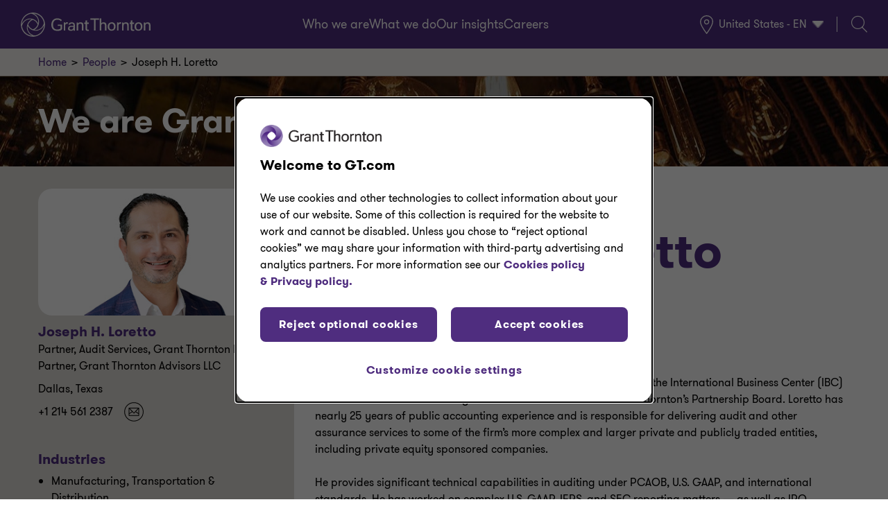

--- FILE ---
content_type: text/html;charset=utf-8
request_url: https://www.grantthornton.com/people/texas/dallas/loretto-joseph
body_size: 26127
content:

<!DOCTYPE HTML>
<html lang="en">
    <head>
    <meta http-equiv="X-UA-Compatible" content="IE=edge"/>
    <meta charset="UTF-8"/>
    <meta http-equiv="content-type" content="text/html; charset=UTF-8"/>
    
    <meta property="og:type" content="article"/>
    <meta property="og:site_name" content="Grant Thornton"/>
    <meta property="og:title" content="Joseph H. Loretto | Grant Thornton"/>
    <meta property="og:url" content="https://www.grantthornton.com/people/texas/dallas/loretto-joseph"/>
    <meta property="og:description" content="Joseph Loretto, based in Dallas, is U.S. resident partner with Grant Thornton Brazil. He has 13+ yrs in assurance across industries like tech &amp; manufacturing."/>
    <meta property="og:image" content="https://www.grantthornton.com/content/dam/grantthornton/website/assets/Images/CT-content-tile/2025/people/ct-loretto-joseph.jpg"/>

    <!-- OneTrust Cookies Consent Notice start for grantthornton.com -->
    <script defer="defer" type="text/javascript" src="/.rum/@adobe/helix-rum-js@%5E2/dist/rum-standalone.js"></script>
<script type="text/javascript" src="https://cdn.cookielaw.org/consent/3d56b226-3134-4c76-838d-20226b19e8f6/OtAutoBlock.js"></script>
    <script src="https://cdn.cookielaw.org/scripttemplates/otSDKStub.js" type="text/javascript" charset="UTF-8" data-domain-script="3d56b226-3134-4c76-838d-20226b19e8f6"></script>
    <!-- OneTrust Cookies Consent Notice end for grantthornton.com -->
    <script type="text/javascript" src="https://assets.adobedtm.com/9c4ce07801b7/fcf97ab58f60/launch-746470a87320.min.js" async></script>
    
    <title>Joseph H. Loretto | Grant Thornton</title>
    <link rel="canonical" href="https://www.grantthornton.com/people/texas/dallas/loretto-joseph"/>

    <meta name="keywords" content="Joseph H. Loretto;Partner;Audit Services;Principal, Grant Thornton Advisors LLC;Partner, Audit Services, Grant Thornton LLP"/>
    <meta name="description" content="Joseph Loretto, based in Dallas, is U.S. resident partner with Grant Thornton Brazil. He has 13+ yrs in assurance across industries like tech &amp; manufacturing."/>
    <meta name="template" content="bio-page"/>
    <meta id="viewport" name="viewport" content="width=device-width, initial-scale=1.0"/>
    
    <meta name="google-site-verification" content="tra18KiYqvTdpeIB665K3lBXeoitdDD3ZDU6_GlW49w"/>
    
    <meta name="twitter:card" content="summary"/>
    <meta name="serviceLine" content="audit-&amp;-assurance-services"/>
    <meta name="industry" content="manufacturing-transportation-&amp;-distribution,private-equity,technology-media-&amp;-telecommunications,transportation-&amp;-distribution"/>
    
    
    
    <meta name="location" content="texas,dallas"/>
    
    
    
    
    
    <meta name="people" content="bio"/>
    
    
    
    <meta name="pageRating" content="high"/>
    
    
    
    
    

    
    

    
    

    
    
    
    <script async='async' src="//platform-api.sharethis.com/js/sharethis.js#property=&product=custom-share-buttons&source=platform" type='text/javascript'></script>
    <script async='async' src="//platform-api.sharethis.com/js/sharethis.js#property=670f6b8a6b6d7100193f3ead&product=custom-share-buttons&source=platform" type='text/javascript'></script>
    <script type="text/javascript">
            if ( !window.CQ_Analytics ) {
                window.CQ_Analytics = {};
            }
            if ( !CQ_Analytics.TestTarget ) {
                CQ_Analytics.TestTarget = {};
            }
            CQ_Analytics.TestTarget.clientCode = 'usgt';
            CQ_Analytics.TestTarget.currentPagePath = '\/content\/grantthornton\/language\u002Dmasters\/en\/people\/texas\/dallas\/loretto\u002Djoseph';
        </script>
    <script src="/etc.clientlibs/cq/testandtarget/clientlibs/testandtarget/parameters.lc-775c9eb7ff4c48025fbe3d707bcf5f55-lc.min.js"></script>
<script src="/etc.clientlibs/clientlibs/granite/jquery.lc-7842899024219bcbdb5e72c946870b79-lc.min.js"></script>
<script src="/etc.clientlibs/cq/personalization/clientlib/personalization/integrations/commons.lc-5370019fd157d93202ac2d6f771f04b8-lc.min.js"></script>
<script src="/etc.clientlibs/cq/testandtarget/clientlibs/testandtarget/atjs-integration.lc-401aa9ea1dd109fe7762186a74ae6c2b-lc.min.js"></script>


    

    
    
    
<link rel="stylesheet" href="/etc.clientlibs/grantthornton-aem-base/clientlibs/clientlib-dependencies.lc-276f8a8d51aad9936a76bb68c139ad83-lc.min.css" type="text/css">
<link rel="stylesheet" href="/etc.clientlibs/grantthornton/clientlibs/clientlib-all.lc-25958a983fc0eeb3a69fe6bba8c367b6-lc.min.css" type="text/css">





    

    

    
    <link rel="icon" sizes="192x192" href="/etc.clientlibs/grantthornton/clientlibs/clientlib-site/resources/icon-192x192.png"/>
    <link rel="apple-touch-icon" sizes="180x180" href="/etc.clientlibs/grantthornton/clientlibs/clientlib-site/resources/apple-touch-icon-180x180.png"/>
    <link rel="apple-touch-icon" sizes="167x167" href="/etc.clientlibs/grantthornton/clientlibs/clientlib-site/resources/apple-touch-icon-167x167.png"/>
    <link rel="apple-touch-icon" sizes="152x152" href="/etc.clientlibs/grantthornton/clientlibs/clientlib-site/resources/apple-touch-icon-152x152.png"/>
    <link rel="apple-touch-icon" sizes="120x120" href="/etc.clientlibs/grantthornton/clientlibs/clientlib-site/resources/apple-touch-icon-120x120.png"/>
    <meta name="msapplication-square310x310logo" content="/etc.clientlibs/grantthornton/clientlibs/clientlib-site/resources/icon-310x310.png"/>
    <meta name="msapplication-wide310x150logo" content="/etc.clientlibs/grantthornton/clientlibs/clientlib-site/resources/icon-310x150.png"/>
    <meta name="msapplication-square150x150logo" content="/etc.clientlibs/grantthornton/clientlibs/clientlib-site/resources/icon-150x150.png"/>
    <meta name="msapplication-square70x70logo" content="/etc.clientlibs/grantthornton/clientlibs/clientlib-site/resources/icon-70x70.png"/>

    
    <script>
          window.adobeDataLayer = window.adobeDataLayer || [];
          var pageDataLayerObject = JSON.parse("{\x22properties\x22:{\x22@type\x22:\x22grantthornton\u002Daem\u002Dbase\/components\/structure\/page\/biopage\x22,\x22repo:modifyDate\x22:\x222023\u002D12\u002D15T13:48:08Z\x22,\x22dc:title\x22:\x22Partner, Audit Services, Grant Thornton LLP\x22,\x22dc:description\x22:\x22Joseph Loretto, based in Dallas, is U.S. resident partner with Grant Thornton Brazil. He has 13+ yrs in assurance across industries like tech \x26 manufacturing.\x22,\x22xdm:template\x22:\x22\/conf\/grantthornton\/settings\/wcm\/templates\/bio\u002Dpage\x22,\x22xdm:language\x22:\x22en\x22,\x22xdm:tags\x22:[\x22dallas\x22,\x22bio\x22,\x22high\x22,\x22private\u002Dequity\x22,\x22technology\u002Dmedia\u002D\x26\u002Dtelecommunications\x22,\x22texas\x22,\x22audit\u002D\x26\u002Dassurance\u002Dservices\x22,\x22transportation\u002D\x26\u002Ddistribution\x22,\x22manufacturing\u002Dtransportation\u002D\x26\u002Ddistribution\x22],\x22repo:path\x22:\x22\/content\/grantthornton\/language\u002Dmasters\/en\/people\/texas\/dallas\/loretto\u002Djoseph\x22,\x22canonicalUrl\x22:\x22https:\/\/www.grantthornton.com\/people\/texas\/dallas\/loretto\u002Djoseph\x22,\x22pageName\x22:\x22loretto joseph\x22,\x22pageType\x22:\x22bio\u002Dpage\x22,\x22environment\x22:\x22local\x22,\x22siteSection\x22:\x22people\x22,\x22siteSubsection1\x22:\x22texas\x22,\x22siteSubsection2\x22:\x22dallas\x22,\x22siteSubsection3\x22:\x22loretto joseph\x22,\x22serviceLine\x22:[\x22audit\u002D\x26\u002Dassurance\u002Dservices\x22],\x22industry\x22:[\x22manufacturing\u002Dtransportation\u002D\x26\u002Ddistribution\x22,\x22private\u002Dequity\x22,\x22technology\u002Dmedia\u002D\x26\u002Dtelecommunications\x22,\x22transportation\u002D\x26\u002Ddistribution\x22],\x22eventType\x22:[],\x22eventLocation\x22:[],\x22officeLocation\x22:[\x22texas\x22,\x22dallas\x22],\x22businessTopic\x22:[],\x22contentType\x22:[],\x22people\x22:[\x22bio\x22],\x22solution\x22:[],\x22serviceOffering\x22:[],\x22time\x22:[],\x22role\x22:[],\x22personalizationAudience\x22:[],\x22campaign\x22:[],\x22pageRating\x22:[\x22high\x22],\x22recommendedCategory\x22:[],\x22aemTags\x22:[\x2268_industry_test\u002Dindustries\x22,\x2266_industry_energy\x22,\x2277_industry_services\x22,\x221535_industry_financial\u002Dservices\x22,\x221536_industry_health\u002Dsciences\x22,\x2276_industry_private\u002Dequity\x22,\x2283_industry_hospitality\u002Dconstruction\u002D\x26\u002Dreal\u002Destate\x22,\x2272_industry_manufacturing\u002Dtransportation\u002D\x26\u002Ddistribution\x22,\x2274_industry_not\u002Dfor\u002Dprofit\u002D\x26\u002Dhigher\u002Deducation\x22,\x2279_industry_retail\u002D\x26\u002Dconsumer\u002Dbrands\x22,\x2280_industry_technology\u002Dmedia\u002D\x26\u002Dtelecommunications\x22,\x2264_industry_financial\u002Dservices_asset\u002Dmanagement\x22,\x2265_industry_financial\u002Dservices_banking\x22,\x2270_industry_financial\u002Dservices_insurance\x22,\x2267_industry_health\u002Dsciences_healthcare\x22,\x2271_industry_health\u002Dsciences_life\u002Dsciences\x22,\x2275_industry_not\u002Dfor\u002Dprofit\u002D\x26\u002Dhigher\u002Deducation_Governance\x22,\x2278_industry_hospitality\u002Dconstruction\u002D\x26\u002Dreal\u002Destate_construction\u002D\x26\u002Dreal\u002Destate\x22,\x2269_industry_hospitality\u002Dconstruction\u002D\x26\u002Dreal\u002Destate_hospitality\u002D\x26\u002Drestaurants\x22,\x2273_industry_technology\u002Dmedia\u002D\x26\u002Dtelecommunications_media\u002D\x26\u002Dentertainment\x22,\x2244_service\u002Dline_alyx\x22,\x2252_service\u002Dline_esg\x22,\x221_service\u002Dline_advisory\u002Dservices\x22,\x2231_service\u002Dline_tax\u002Dservices\x22,\x2243_service\u002Dline_alliances\x22,\x2253_service\u002Dline_audit\u002D\x26\u002Dassurance\u002Dservices\x22,\x2232_service\u002Dline_tax\u002Dservices_human\u002Dcapital\u002Dservices\x22,\x2233_service\u002Dline_tax\u002Dservices_international\u002Dtax\x22,\x2234_service\u002Dline_tax\u002Dservices_strategic\u002Dfederal\u002Dtax\x22,\x2236_service\u002Dline_tax\u002Dservices_private\u002Dwealth\u002Dservices\x22,\x2238_service\u002Dline_tax\u002Dservices_private\u002Dclient\u002Dservices\x22,\x2241_service\u002Dline_tax\u002Dservices_rightsourcing\x22,\x221554_service\u002Dline_tax\u002Dservices_federal\u002Dtax\x22,\x2242_service\u002Dline_tax\u002Dservices_tax\u002Dtechnology\u002D\x26\u002Dtransformation\x22,\x2235_service\u002Dline_tax\u002Dservices_state\u002Dand\u002Dlocal\u002Dtax\x22],\x22highValuePage\x22:\x22false\x22,\x22ipsHidden\x22:[]}}");
          (function() {
            function getLocalTimestamp() {
                var now = new Date();
                var year = now.getFullYear();
                var month = ("0" + (now.getMonth() + 1)).slice(-2);
                var day = ("0" + now.getDate()).slice(-2);
                var hour = ("0" + now.getHours()).slice(-2);
                var min = ("0" + now.getMinutes()).slice(-2);
                var sec = ("0" + now.getSeconds()).slice(-2);
                return year + "-" + month + "-" + day + "T" + hour + ":" + min + ":" + sec;
            }

            pageDataLayerObject["properties"]["localTimestamp"] = getLocalTimestamp();
            adobeDataLayer.push({
              page: pageDataLayerObject,
              event:'cmp:show',
              eventInfo: {
                  path: 'page.properties'
              }
          });
        })();
     </script>

    

</head>
    <body class="bio-page biopage basepage basicpage" id="page-8e8cd659ee" data-cmp-data-layer-enabled>
        
        
        
            <nav aria-label="Skip Navigation Links">
                <a id="skip-nav" class="basepage__skip-nav" href="#main-content">
                    Skip Navigation
                </a>
                <a id="skip-to-footer" class="basepage__skip-nav" href="#footer-content">
                    Skip to Footer
                </a>
            </nav>
            
<div class="root responsivegrid">


<div class="aem-Grid aem-Grid--12 aem-Grid--default--12 ">
    
    <div class="experiencefragment aem-GridColumn aem-GridColumn--default--12">
<div id="experiencefragment-7958bc01e9" class="cmp-experiencefragment cmp-experiencefragment--header" data-cmp-data-layer="{&#34;experiencefragment-7958bc01e9&#34;:{&#34;@type&#34;:&#34;grantthornton-aem-base/components/content/experiencefragment&#34;}}">

    



<div class="xf-content-height">
    <div class="root responsivegrid">


<div class="aem-Grid aem-Grid--12 aem-Grid--default--12 ">
    
    <globalHeader class="global-header aem-GridColumn aem-GridColumn--default--12">
<!-- edit mode style -->




<div class="cmp-global-header" id="global-header-05945ed8bc" data-cmp-data-layer="{&#34;global-header-05945ed8bc&#34;:{&#34;@type&#34;:&#34;grantthornton-aem-base/components/structure/global-header&#34;,&#34;repo:modifyDate&#34;:&#34;2025-12-12T13:05:52Z&#34;}}" data-menu-showing="none">
    <div class="cmp-global-header__navbar">
        <div class="cmp-global-header__logo">
            <a href="/" title="Grant Thornton">
                <img alt="Grant Thornton" class="desktop-logo" src="/content/experience-fragments/grantthornton/language-masters/en/common/header/master/_jcr_content/root/global_header/image.coreimg.svg/1765544752524/gt-logo-outline-white.svg"/>
                <img alt="Grant Thornton" class="mobile-logo" src="/content/experience-fragments/grantthornton/language-masters/en/common/header/master/_jcr_content/root/global_header/imageMobile.coreimg.svg/1765544752524/gt-logo-outline-white.svg"/>
            </a>
        </div>

        
    <div class="cmp-global-header__icons-container mobile-icons">
        <button id="cmp-global-header__hamburgerBtn" class="hamburger-wrapper" aria-expanded="false" aria-label="Click to open menu">
            <i class="mobile-nav-icon icon-hamburger" aria-hidden="true"></i>
        </button>

        <a class="cmp-global-header__search" href="/search">
            <i class="icon-search"></i>
            <p class="sr-only">Search</p>
        </a>
    </div>

    </div>

    
    <div class="cmp-global-header__nav">
        <nav aria-label="Primary">
            <div class="cmp-global-header__nav-items-container">

                <div class="cmp-global-header__nav-item">
                    <div class="cmp-mega-navigation-two" itemscope itemtype="https://schema.org/SiteNavigationElement" data-cmp-data-layer="{&#34;mega-navigation-two-76f368a950&#34;:{&#34;@type&#34;:&#34;grantthornton-aem-base/components/content/mega-navigation-two&#34;,&#34;repo:modifyDate&#34;:&#34;2026-01-09T14:34:42Z&#34;}}" id="mega-navigation-two-76f368a950" data-path="/content/grantthornton/language-masters/en/people/texas/dallas/loretto-joseph">

    
    <!-- top-level menubar -->
    <ul class="megaNavigation-ul-first" role="menubar" aria-label="Main site navigation">

        <li data-number-of-children="4" class="megaNavigation-li-first" role="none">
            <!-- top-level menu button / link -->
            <a class="megaNavigation-link megaNavigation-a-first" href="#" tabindex="0" role="menuitem" aria-haspopup="true" aria-expanded="false" aria-controls="menu--2e2268fef2">
                Who we are
                <i class="icon-down-chevron" aria-hidden="true"></i>
                <i class="icon-up-chevron" aria-hidden="true"></i>
            </a>

            <!-- submenu container controlled by the top-level menuitem -->
            <div id="menu--2e2268fef2" class="megaNavigation-div" role="menu" aria-hidden="true">
                <!-- second-level list: treat as presentation for layout OR role=none so role stays on the items -->
                <ul class="megaNavigation-ul-second">
                    <!-- each second-level item -->
                    <li class="megaNavigation-li-second" role="none">
                        <div class="container">
                            <!-- button opens the second-level submenu -->
                            <button class="megaNavigation-link megaNavigation-button-second" type="button" role="menuitem" aria-haspopup="true" aria-expanded="false" aria-controls="submenu--481080b201" aria-label="Expand About Grant Thornton submenu">

                                <span class="button-text">About Grant Thornton</span>
                                <i class="icon-down-chevron" aria-hidden="true"></i>
                                <i class="icon-up-chevron" aria-hidden="true"></i>
                            </button>


                            <img src="/content/experience-fragments/grantthornton/language-masters/en/common/header/master/_jcr_content/root/global_header/navigation/chevronImage.coreimg.svg/1767969282177/text-right-arrow-white-1.svg" alt="Right arrow icon" class="chevron-icon" aria-hidden="true"/>
                        </div>

                        <!-- third-level submenu -->
                        <div id="submenu--481080b201" class="megaNavigation-div-second" role="menu" aria-hidden="true">
                            <ul class="megaNavigation-ul-third">
                                <li class="megaNavigation-li-third" role="none">
                                    <a class="megaNavigation-link megaNavigation-a-third" href="/about-us" target="_self" role="menuitem" aria-label="About Grant Thornton">
                                        About Grant Thornton
                                    </a>
                                </li>
                            
                                <li class="megaNavigation-li-third" role="none">
                                    <a class="megaNavigation-link megaNavigation-a-third" href="/about-us/csr/purple-paladins" target="_self" role="menuitem" aria-label="Community impact">
                                        Community impact
                                    </a>
                                </li>
                            
                                <li class="megaNavigation-li-third" role="none">
                                    <a class="megaNavigation-link megaNavigation-a-third" href="/about-us/csr/grant-thornton-2024-esg-report" target="_self" role="menuitem" aria-label="Corporate social responsibility">
                                        Corporate social responsibility
                                    </a>
                                </li>
                            
                                <li class="megaNavigation-li-third" role="none">
                                    <a class="megaNavigation-link megaNavigation-a-third" href="/about-us/sponsorships/golf" target="_self" role="menuitem" aria-label="Golf and PGA Tour">
                                        Golf and PGA Tour
                                    </a>
                                </li>
                            
                                <li class="megaNavigation-li-third" role="none">
                                    <a class="megaNavigation-link megaNavigation-a-third" href="/about-us/our-people" target="_self" role="menuitem" aria-label="Leadership">
                                        Leadership
                                    </a>
                                </li>
                            </ul>
                        </div>
                    </li>
                
                    <!-- each second-level item -->
                    <li class="megaNavigation-li-second" role="none">
                        <div class="container">
                            <!-- button opens the second-level submenu -->
                            <button class="megaNavigation-link megaNavigation-button-second" type="button" data-href="/content/grantthornton/language-masters/en/people" data-target="_self" role="menuitem" aria-haspopup="true" aria-expanded="false" aria-controls="submenu--849746346c" aria-label="Expand People submenu">

                                <span class="button-text">People</span>
                                <i class="icon-down-chevron" aria-hidden="true"></i>
                                <i class="icon-up-chevron" aria-hidden="true"></i>
                            </button>


                            <img src="/content/experience-fragments/grantthornton/language-masters/en/common/header/master/_jcr_content/root/global_header/navigation/chevronImage.coreimg.svg/1767969282177/text-right-arrow-white-1.svg" alt="Right arrow icon" class="chevron-icon" aria-hidden="true"/>
                        </div>

                        <!-- third-level submenu -->
                        <div id="submenu--849746346c" class="megaNavigation-div-second" role="menu" aria-hidden="true">
                            
                        </div>
                    </li>
                
                    <!-- each second-level item -->
                    <li class="megaNavigation-li-second" role="none">
                        <div class="container">
                            <!-- button opens the second-level submenu -->
                            <button class="megaNavigation-link megaNavigation-button-second" type="button" data-href="/content/grantthornton/language-masters/en/offices" data-target="_self" role="menuitem" aria-haspopup="true" aria-expanded="false" aria-controls="submenu--ac2691d892" aria-label="Expand Offices submenu">

                                <span class="button-text">Offices</span>
                                <i class="icon-down-chevron" aria-hidden="true"></i>
                                <i class="icon-up-chevron" aria-hidden="true"></i>
                            </button>


                            <img src="/content/experience-fragments/grantthornton/language-masters/en/common/header/master/_jcr_content/root/global_header/navigation/chevronImage.coreimg.svg/1767969282177/text-right-arrow-white-1.svg" alt="Right arrow icon" class="chevron-icon" aria-hidden="true"/>
                        </div>

                        <!-- third-level submenu -->
                        <div id="submenu--ac2691d892" class="megaNavigation-div-second" role="menu" aria-hidden="true">
                            
                        </div>
                    </li>
                
                    <!-- each second-level item -->
                    <li class="megaNavigation-li-second" role="none">
                        <div class="container">
                            <!-- button opens the second-level submenu -->
                            <button class="megaNavigation-link megaNavigation-button-second" type="button" data-href="/content/grantthornton/language-masters/en/newsroom" data-target="_self" role="menuitem" aria-haspopup="true" aria-expanded="false" aria-controls="submenu--0475478b56" aria-label="Expand Newsroom submenu">

                                <span class="button-text">Newsroom</span>
                                <i class="icon-down-chevron" aria-hidden="true"></i>
                                <i class="icon-up-chevron" aria-hidden="true"></i>
                            </button>


                            <img src="/content/experience-fragments/grantthornton/language-masters/en/common/header/master/_jcr_content/root/global_header/navigation/chevronImage.coreimg.svg/1767969282177/text-right-arrow-white-1.svg" alt="Right arrow icon" class="chevron-icon" aria-hidden="true"/>
                        </div>

                        <!-- third-level submenu -->
                        <div id="submenu--0475478b56" class="megaNavigation-div-second" role="menu" aria-hidden="true">
                            
                        </div>
                    </li>
                </ul>

                <div class="separator" aria-hidden="true"></div>

                <ul class="megaNavigation-common-links desktop" role="group" aria-label="Common links">
                    <li data-cmp-clickable data-cmp-data-layer="{&#34;-80d8cb291c&#34;:{&#34;@type&#34;:&#34;nt:unstructured&#34;,&#34;dc:title&#34;:&#34;Request a meeting&#34;,&#34;xdm:linkURL&#34;:&#34;/content/grantthornton/language-masters/en/request-a-meeting&#34;}}" class="megaNavigation-common-link" role="none">
                        <a class="megaNavigation-link" href="/request-a-meeting" target="_self" role="menuitem">
                            Request a meeting
                        </a>
                    </li>
                
                    <li data-cmp-clickable data-cmp-data-layer="{&#34;-7c5ef35144&#34;:{&#34;@type&#34;:&#34;nt:unstructured&#34;,&#34;dc:title&#34;:&#34;Submit RFP&#34;,&#34;xdm:linkURL&#34;:&#34;/content/grantthornton/language-masters/en/rfp&#34;}}" class="megaNavigation-common-link" role="none">
                        <a class="megaNavigation-link" href="/rfp" target="_self" role="menuitem">
                            Submit RFP
                        </a>
                    </li>
                
                    <li data-cmp-clickable data-cmp-data-layer="{&#34;-59089a9251&#34;:{&#34;@type&#34;:&#34;nt:unstructured&#34;,&#34;dc:title&#34;:&#34;Contact us&#34;,&#34;xdm:linkURL&#34;:&#34;/content/grantthornton/language-masters/en/contact-us&#34;}}" class="megaNavigation-common-link" role="none">
                        <a class="megaNavigation-link" href="/contact-us" target="_self" role="menuitem">
                            Contact us
                        </a>
                    </li>
                
                    <li data-cmp-clickable data-cmp-data-layer="{&#34;-449019cd3c&#34;:{&#34;@type&#34;:&#34;nt:unstructured&#34;,&#34;dc:title&#34;:&#34;Subscription preference center&#34;,&#34;xdm:linkURL&#34;:&#34;/content/grantthornton/language-masters/en/profile-management/subscription-form&#34;}}" class="megaNavigation-common-link" role="none">
                        <a class="megaNavigation-link" href="/profile-management/subscription-form" target="_self" role="menuitem">
                            Subscription preference center
                        </a>
                    </li>
                </ul>
            </div>
        </li>
    

        <li data-number-of-children="7" class="megaNavigation-li-first" role="none">
            <!-- top-level menu button / link -->
            <a class="megaNavigation-link megaNavigation-a-first" href="#" tabindex="0" role="menuitem" aria-haspopup="true" aria-expanded="false" aria-controls="menu--25694c3d39">
                What we do
                <i class="icon-down-chevron" aria-hidden="true"></i>
                <i class="icon-up-chevron" aria-hidden="true"></i>
            </a>

            <!-- submenu container controlled by the top-level menuitem -->
            <div id="menu--25694c3d39" class="megaNavigation-div" role="menu" aria-hidden="true">
                <!-- second-level list: treat as presentation for layout OR role=none so role stays on the items -->
                <ul class="megaNavigation-ul-second">
                    <!-- each second-level item -->
                    <li class="megaNavigation-li-second" role="none">
                        <div class="container">
                            <!-- button opens the second-level submenu -->
                            <button class="megaNavigation-link megaNavigation-button-second" type="button" role="menuitem" aria-haspopup="true" aria-expanded="false" aria-controls="submenu--1b503b5fc2" aria-label="Expand Industry submenu">

                                <span class="button-text">Industry</span>
                                <i class="icon-down-chevron" aria-hidden="true"></i>
                                <i class="icon-up-chevron" aria-hidden="true"></i>
                            </button>


                            <img src="/content/experience-fragments/grantthornton/language-masters/en/common/header/master/_jcr_content/root/global_header/navigation/chevronImage.coreimg.svg/1767969282177/text-right-arrow-white-1.svg" alt="Right arrow icon" class="chevron-icon" aria-hidden="true"/>
                        </div>

                        <!-- third-level submenu -->
                        <div id="submenu--1b503b5fc2" class="megaNavigation-div-second" role="menu" aria-hidden="true">
                            <ul class="megaNavigation-ul-third">
                                <li class="megaNavigation-li-third" role="none">
                                    <a class="megaNavigation-link megaNavigation-a-third" href="/industries/energy" target="_self" role="menuitem" aria-label="Energy">
                                        Energy
                                    </a>
                                </li>
                            
                                <li class="megaNavigation-li-third" role="none">
                                    <a class="megaNavigation-link megaNavigation-a-third" href="/industries/financial-services" target="_self" role="menuitem" aria-label="Financial Services">
                                        Financial Services
                                    </a>
                                </li>
                            
                                <li class="megaNavigation-li-third" role="none">
                                    <a class="megaNavigation-link megaNavigation-a-third" href="/industries/health-sciences" target="_self" role="menuitem" aria-label="Health Sciences">
                                        Health Sciences
                                    </a>
                                </li>
                            
                                <li class="megaNavigation-li-third" role="none">
                                    <a class="megaNavigation-link megaNavigation-a-third" href="/industries/hospitality-construction-and-real-estate" target="_self" role="menuitem" aria-label="Hospitality, Construction &amp; Real Estate">
                                        Hospitality, Construction &amp; Real Estate
                                    </a>
                                </li>
                            
                                <li class="megaNavigation-li-third" role="none">
                                    <a class="megaNavigation-link megaNavigation-a-third" href="/industries/manufacturing-transportation-and-distribution" target="_self" role="menuitem" aria-label="Manufacturing, Transportation &amp; Distribution">
                                        Manufacturing, Transportation &amp; Distribution
                                    </a>
                                </li>
                            
                                <li class="megaNavigation-li-third" role="none">
                                    <a class="megaNavigation-link megaNavigation-a-third" href="/industries/nfp-higher-education" target="_self" role="menuitem" aria-label="Not-for-Profit &amp; Higher Education">
                                        Not-for-Profit &amp; Higher Education
                                    </a>
                                </li>
                            
                                <li class="megaNavigation-li-third" role="none">
                                    <a class="megaNavigation-link megaNavigation-a-third" href="/industries/private-equity" target="_self" role="menuitem" aria-label="Private Equity">
                                        Private Equity
                                    </a>
                                </li>
                            
                                <li class="megaNavigation-li-third" role="none">
                                    <a class="megaNavigation-link megaNavigation-a-third" href="/industries/retail-consumer-brands" target="_self" role="menuitem" aria-label="Retail &amp; Consumer Brands">
                                        Retail &amp; Consumer Brands
                                    </a>
                                </li>
                            
                                <li class="megaNavigation-li-third" role="none">
                                    <a class="megaNavigation-link megaNavigation-a-third" href="/industries/services" target="_self" role="menuitem" aria-label="Services">
                                        Services
                                    </a>
                                </li>
                            
                                <li class="megaNavigation-li-third" role="none">
                                    <a class="megaNavigation-link megaNavigation-a-third" href="/industries/technology-media-and-telecom" target="_self" role="menuitem" aria-label="Technology, Media &amp; Telecommunications">
                                        Technology, Media &amp; Telecommunications
                                    </a>
                                </li>
                            </ul>
                        </div>
                    </li>
                
                    <!-- each second-level item -->
                    <li class="megaNavigation-li-second" role="none">
                        <div class="container">
                            <!-- button opens the second-level submenu -->
                            <button class="megaNavigation-link megaNavigation-button-second" type="button" role="menuitem" aria-haspopup="true" aria-expanded="false" aria-controls="submenu--145e67df72" aria-label="Expand Advisory submenu">

                                <span class="button-text">Advisory</span>
                                <i class="icon-down-chevron" aria-hidden="true"></i>
                                <i class="icon-up-chevron" aria-hidden="true"></i>
                            </button>


                            <img src="/content/experience-fragments/grantthornton/language-masters/en/common/header/master/_jcr_content/root/global_header/navigation/chevronImage.coreimg.svg/1767969282177/text-right-arrow-white-1.svg" alt="Right arrow icon" class="chevron-icon" aria-hidden="true"/>
                        </div>

                        <!-- third-level submenu -->
                        <div id="submenu--145e67df72" class="megaNavigation-div-second" role="menu" aria-hidden="true">
                            <ul class="megaNavigation-ul-third">
                                <li class="megaNavigation-li-third" role="none">
                                    <a class="megaNavigation-link megaNavigation-a-third" href="/services/advisory-services" target="_self" role="menuitem" aria-label="Advisory Services">
                                        Advisory Services
                                    </a>
                                </li>
                            
                                <li class="megaNavigation-li-third" role="none">
                                    <a class="megaNavigation-link megaNavigation-a-third" href="/services/advisory-services/cfo-advisory" target="_self" role="menuitem" aria-label="CFO Advisory">
                                        CFO Advisory
                                    </a>
                                </li>
                            
                                <li class="megaNavigation-li-third" role="none">
                                    <a class="megaNavigation-link megaNavigation-a-third" href="/services/advisory-services/business-consulting" target="_self" role="menuitem" aria-label="Business Consulting">
                                        Business Consulting
                                    </a>
                                </li>
                            
                                <li class="megaNavigation-li-third" role="none">
                                    <a class="megaNavigation-link megaNavigation-a-third" href="/services/advisory-services/outsourcing" target="_self" role="menuitem" aria-label="Outsourcing">
                                        Outsourcing
                                    </a>
                                </li>
                            
                                <li class="megaNavigation-li-third" role="none">
                                    <a class="megaNavigation-link megaNavigation-a-third" href="/services/advisory-services/risk-advisory" target="_self" role="menuitem" aria-label="Risk advisory">
                                        Risk advisory
                                    </a>
                                </li>
                            
                                <li class="megaNavigation-li-third" role="none">
                                    <a class="megaNavigation-link megaNavigation-a-third" href="/services/advisory-services/technology-modernization" target="_self" role="menuitem" aria-label="Technology Modernization">
                                        Technology Modernization
                                    </a>
                                </li>
                            
                                <li class="megaNavigation-li-third" role="none">
                                    <a class="megaNavigation-link megaNavigation-a-third" href="/services/advisory-services/transaction-advisory" target="_self" role="menuitem" aria-label="Transaction Advisory">
                                        Transaction Advisory
                                    </a>
                                </li>
                            </ul>
                        </div>
                    </li>
                
                    <!-- each second-level item -->
                    <li class="megaNavigation-li-second" role="none">
                        <div class="container">
                            <!-- button opens the second-level submenu -->
                            <button class="megaNavigation-link megaNavigation-button-second" type="button" role="menuitem" aria-haspopup="true" aria-expanded="false" aria-controls="submenu--3c2e0bc92f" aria-label="Expand Audit &amp; Assurance submenu">

                                <span class="button-text">Audit &amp; Assurance</span>
                                <i class="icon-down-chevron" aria-hidden="true"></i>
                                <i class="icon-up-chevron" aria-hidden="true"></i>
                            </button>


                            <img src="/content/experience-fragments/grantthornton/language-masters/en/common/header/master/_jcr_content/root/global_header/navigation/chevronImage.coreimg.svg/1767969282177/text-right-arrow-white-1.svg" alt="Right arrow icon" class="chevron-icon" aria-hidden="true"/>
                        </div>

                        <!-- third-level submenu -->
                        <div id="submenu--3c2e0bc92f" class="megaNavigation-div-second" role="menu" aria-hidden="true">
                            <ul class="megaNavigation-ul-third">
                                <li class="megaNavigation-li-third" role="none">
                                    <a class="megaNavigation-link megaNavigation-a-third" href="/services/audit-and-assurance-services" target="_self" role="menuitem" aria-label="Audit &amp; Assurance Services">
                                        Audit &amp; Assurance Services
                                    </a>
                                </li>
                            
                                <li class="megaNavigation-li-third" role="none">
                                    <a class="megaNavigation-link megaNavigation-a-third" href="/services/audit-and-assurance-services/digital-audit" target="_self" role="menuitem" aria-label="Digital Assets">
                                        Digital Assets
                                    </a>
                                </li>
                            
                                <li class="megaNavigation-li-third" role="none">
                                    <a class="megaNavigation-link megaNavigation-a-third" href="/services/audit-and-assurance-services/employee-benefit-plan-audits" target="_self" role="menuitem" aria-label="Employee Benefit Plans">
                                        Employee Benefit Plans
                                    </a>
                                </li>
                            
                                <li class="megaNavigation-li-third" role="none">
                                    <a class="megaNavigation-link megaNavigation-a-third" href="/services/audit-and-assurance-services/financial-statement-audit" target="_self" role="menuitem" aria-label="Financial Statement Audit">
                                        Financial Statement Audit
                                    </a>
                                </li>
                            
                                <li class="megaNavigation-li-third" role="none">
                                    <a class="megaNavigation-link megaNavigation-a-third" href="/services/audit-and-assurance-services/accessing-capital-markets" target="_self" role="menuitem" aria-label="Accessing Capital Markets">
                                        Accessing Capital Markets
                                    </a>
                                </li>
                            
                                <li class="megaNavigation-li-third" role="none">
                                    <a class="megaNavigation-link megaNavigation-a-third" href="/services/audit-and-assurance-services/strategic-assurance-and-soc" target="_self" role="menuitem" aria-label="Strategic Assurance &amp; SOC Services">
                                        Strategic Assurance &amp; SOC Services
                                    </a>
                                </li>
                            </ul>
                        </div>
                    </li>
                
                    <!-- each second-level item -->
                    <li class="megaNavigation-li-second" role="none">
                        <div class="container">
                            <!-- button opens the second-level submenu -->
                            <button class="megaNavigation-link megaNavigation-button-second" type="button" role="menuitem" aria-haspopup="true" aria-expanded="false" aria-controls="submenu--ee0ccfa0fc" aria-label="Expand Tax submenu">

                                <span class="button-text">Tax</span>
                                <i class="icon-down-chevron" aria-hidden="true"></i>
                                <i class="icon-up-chevron" aria-hidden="true"></i>
                            </button>


                            <img src="/content/experience-fragments/grantthornton/language-masters/en/common/header/master/_jcr_content/root/global_header/navigation/chevronImage.coreimg.svg/1767969282177/text-right-arrow-white-1.svg" alt="Right arrow icon" class="chevron-icon" aria-hidden="true"/>
                        </div>

                        <!-- third-level submenu -->
                        <div id="submenu--ee0ccfa0fc" class="megaNavigation-div-second" role="menu" aria-hidden="true">
                            <ul class="megaNavigation-ul-third">
                                <li class="megaNavigation-li-third" role="none">
                                    <a class="megaNavigation-link megaNavigation-a-third" href="/services/tax-services" target="_self" role="menuitem" aria-label=" Tax Services">
                                         Tax Services
                                    </a>
                                </li>
                            
                                <li class="megaNavigation-li-third" role="none">
                                    <a class="megaNavigation-link megaNavigation-a-third" href="/services/tax-services/federal-tax-services" target="_self" role="menuitem" aria-label="Federal Tax">
                                        Federal Tax
                                    </a>
                                </li>
                            
                                <li class="megaNavigation-li-third" role="none">
                                    <a class="megaNavigation-link megaNavigation-a-third" href="/services/tax-services/state-and-local-tax" target="_self" role="menuitem" aria-label="State and Local Tax">
                                        State and Local Tax
                                    </a>
                                </li>
                            
                                <li class="megaNavigation-li-third" role="none">
                                    <a class="megaNavigation-link megaNavigation-a-third" href="/services/tax-services/international-tax" target="_self" role="menuitem" aria-label="International Tax">
                                        International Tax
                                    </a>
                                </li>
                            
                                <li class="megaNavigation-li-third" role="none">
                                    <a class="megaNavigation-link megaNavigation-a-third" href="/services/tax-services/tax-technology-and-transformation" target="_self" role="menuitem" aria-label="Tax Technology &amp; Transformation">
                                        Tax Technology &amp; Transformation
                                    </a>
                                </li>
                            
                                <li class="megaNavigation-li-third" role="none">
                                    <a class="megaNavigation-link megaNavigation-a-third" href="/services/tax-services/human-capital-services" target="_self" role="menuitem" aria-label="Human Capital Services">
                                        Human Capital Services
                                    </a>
                                </li>
                            
                                <li class="megaNavigation-li-third" role="none">
                                    <a class="megaNavigation-link megaNavigation-a-third" href="/services/tax-services/private-wealth-services" target="_self" role="menuitem" aria-label="Private Wealth Services">
                                        Private Wealth Services
                                    </a>
                                </li>
                            </ul>
                        </div>
                    </li>
                
                    <!-- each second-level item -->
                    <li class="megaNavigation-li-second" role="none">
                        <div class="container">
                            <!-- button opens the second-level submenu -->
                            <button class="megaNavigation-link megaNavigation-button-second" type="button" data-href="/content/grantthornton/language-masters/en/services/esg" data-target="_self" role="menuitem" aria-haspopup="true" aria-expanded="false" aria-controls="submenu--6b911d9eb5" aria-label="Expand ESG submenu">

                                <span class="button-text">ESG</span>
                                <i class="icon-down-chevron" aria-hidden="true"></i>
                                <i class="icon-up-chevron" aria-hidden="true"></i>
                            </button>


                            <img src="/content/experience-fragments/grantthornton/language-masters/en/common/header/master/_jcr_content/root/global_header/navigation/chevronImage.coreimg.svg/1767969282177/text-right-arrow-white-1.svg" alt="Right arrow icon" class="chevron-icon" aria-hidden="true"/>
                        </div>

                        <!-- third-level submenu -->
                        <div id="submenu--6b911d9eb5" class="megaNavigation-div-second" role="menu" aria-hidden="true">
                            
                        </div>
                    </li>
                
                    <!-- each second-level item -->
                    <li class="megaNavigation-li-second" role="none">
                        <div class="container">
                            <!-- button opens the second-level submenu -->
                            <button class="megaNavigation-link megaNavigation-button-second" type="button" role="menuitem" aria-haspopup="true" aria-expanded="false" aria-controls="submenu--e7375d11a5" aria-label="Expand Alliances  submenu">

                                <span class="button-text">Alliances </span>
                                <i class="icon-down-chevron" aria-hidden="true"></i>
                                <i class="icon-up-chevron" aria-hidden="true"></i>
                            </button>


                            <img src="/content/experience-fragments/grantthornton/language-masters/en/common/header/master/_jcr_content/root/global_header/navigation/chevronImage.coreimg.svg/1767969282177/text-right-arrow-white-1.svg" alt="Right arrow icon" class="chevron-icon" aria-hidden="true"/>
                        </div>

                        <!-- third-level submenu -->
                        <div id="submenu--e7375d11a5" class="megaNavigation-div-second" role="menu" aria-hidden="true">
                            <ul class="megaNavigation-ul-third">
                                <li class="megaNavigation-li-third" role="none">
                                    <a class="megaNavigation-link megaNavigation-a-third" href="/services/alliances" target="_self" role="menuitem" aria-label="Alliances">
                                        Alliances
                                    </a>
                                </li>
                            
                                <li class="megaNavigation-li-third" role="none">
                                    <a class="megaNavigation-link megaNavigation-a-third" href="/services/alliances/anaplan" target="_self" role="menuitem" aria-label="Anaplan">
                                        Anaplan
                                    </a>
                                </li>
                            
                                <li class="megaNavigation-li-third" role="none">
                                    <a class="megaNavigation-link megaNavigation-a-third" href="/services/alliances/avalara" target="_self" role="menuitem" aria-label="Avalara">
                                        Avalara
                                    </a>
                                </li>
                            
                                <li class="megaNavigation-li-third" role="none">
                                    <a class="megaNavigation-link megaNavigation-a-third" href="/services/alliances/domo" target="_self" role="menuitem" aria-label="Domo">
                                        Domo
                                    </a>
                                </li>
                            
                                <li class="megaNavigation-li-third" role="none">
                                    <a class="megaNavigation-link megaNavigation-a-third" href="/insights/capabilities/technology-alliance/detect-and-respond-to-data-threats-with-exabeam" target="_self" role="menuitem" aria-label="Exabeam">
                                        Exabeam
                                    </a>
                                </li>
                            
                                <li class="megaNavigation-li-third" role="none">
                                    <a class="megaNavigation-link megaNavigation-a-third" href="/services/alliances/microsoft" target="_self" role="menuitem" aria-label="Microsoft">
                                        Microsoft
                                    </a>
                                </li>
                            
                                <li class="megaNavigation-li-third" role="none">
                                    <a class="megaNavigation-link megaNavigation-a-third" href="/services/alliances/onestream" target="_self" role="menuitem" aria-label="OneStream">
                                        OneStream
                                    </a>
                                </li>
                            
                                <li class="megaNavigation-li-third" role="none">
                                    <a class="megaNavigation-link megaNavigation-a-third" href="/services/alliances/onetrust" target="_self" role="menuitem" aria-label="OneTrust">
                                        OneTrust
                                    </a>
                                </li>
                            
                                <li class="megaNavigation-li-third" role="none">
                                    <a class="megaNavigation-link megaNavigation-a-third" href="/services/alliances/jdedwards" target="_self" role="menuitem" aria-label="Oracle JD Edwards">
                                        Oracle JD Edwards
                                    </a>
                                </li>
                            
                                <li class="megaNavigation-li-third" role="none">
                                    <a class="megaNavigation-link megaNavigation-a-third" href="/services/alliances/netsuite" target="_self" role="menuitem" aria-label="Oracle NetSuite">
                                        Oracle NetSuite
                                    </a>
                                </li>
                            
                                <li class="megaNavigation-li-third" role="none">
                                    <a class="megaNavigation-link megaNavigation-a-third" href="/services/alliances/oracle" target="_self" role="menuitem" aria-label="Oracle">
                                        Oracle
                                    </a>
                                </li>
                            
                                <li class="megaNavigation-li-third" role="none">
                                    <a class="megaNavigation-link megaNavigation-a-third" href="/services/alliances/saviynt" target="_self" role="menuitem" aria-label="Saviynt">
                                        Saviynt
                                    </a>
                                </li>
                            
                                <li class="megaNavigation-li-third" role="none">
                                    <a class="megaNavigation-link megaNavigation-a-third" href="/services/alliances/servicenow" target="_self" role="menuitem" aria-label="ServiceNow">
                                        ServiceNow
                                    </a>
                                </li>
                            
                                <li class="megaNavigation-li-third" role="none">
                                    <a class="megaNavigation-link megaNavigation-a-third" href="/services/alliances/onesource" target="_self" role="menuitem" aria-label="Onesource">
                                        Onesource
                                    </a>
                                </li>
                            
                                <li class="megaNavigation-li-third" role="none">
                                    <a class="megaNavigation-link megaNavigation-a-third" href="/services/alliances/uipath" target="_self" role="menuitem" aria-label="UiPath">
                                        UiPath
                                    </a>
                                </li>
                            
                                <li class="megaNavigation-li-third" role="none">
                                    <a class="megaNavigation-link megaNavigation-a-third" href="/services/alliances/vertex" target="_self" role="menuitem" aria-label="Vertex">
                                        Vertex
                                    </a>
                                </li>
                            
                                <li class="megaNavigation-li-third" role="none">
                                    <a class="megaNavigation-link megaNavigation-a-third" href="/services/alliances/workday" target="_self" role="menuitem" aria-label="Workday">
                                        Workday
                                    </a>
                                </li>
                            </ul>
                        </div>
                    </li>
                
                    <!-- each second-level item -->
                    <li class="megaNavigation-li-second" role="none">
                        <div class="container">
                            <!-- button opens the second-level submenu -->
                            <button class="megaNavigation-link megaNavigation-button-second" type="button" data-href="/content/grantthornton/language-masters/en/services/alyx" data-target="_self" role="menuitem" aria-haspopup="true" aria-expanded="false" aria-controls="submenu--f169d715ae" aria-label="Expand The alyx platform submenu">

                                <span class="button-text">The alyx platform</span>
                                <i class="icon-down-chevron" aria-hidden="true"></i>
                                <i class="icon-up-chevron" aria-hidden="true"></i>
                            </button>


                            <img src="/content/experience-fragments/grantthornton/language-masters/en/common/header/master/_jcr_content/root/global_header/navigation/chevronImage.coreimg.svg/1767969282177/text-right-arrow-white-1.svg" alt="Right arrow icon" class="chevron-icon" aria-hidden="true"/>
                        </div>

                        <!-- third-level submenu -->
                        <div id="submenu--f169d715ae" class="megaNavigation-div-second" role="menu" aria-hidden="true">
                            
                        </div>
                    </li>
                </ul>

                <div class="separator" aria-hidden="true"></div>

                <ul class="megaNavigation-common-links desktop" role="group" aria-label="Common links">
                    <li data-cmp-clickable data-cmp-data-layer="{&#34;-80d8cb291c&#34;:{&#34;@type&#34;:&#34;nt:unstructured&#34;,&#34;dc:title&#34;:&#34;Request a meeting&#34;,&#34;xdm:linkURL&#34;:&#34;/content/grantthornton/language-masters/en/request-a-meeting&#34;}}" class="megaNavigation-common-link" role="none">
                        <a class="megaNavigation-link" href="/request-a-meeting" target="_self" role="menuitem">
                            Request a meeting
                        </a>
                    </li>
                
                    <li data-cmp-clickable data-cmp-data-layer="{&#34;-7c5ef35144&#34;:{&#34;@type&#34;:&#34;nt:unstructured&#34;,&#34;dc:title&#34;:&#34;Submit RFP&#34;,&#34;xdm:linkURL&#34;:&#34;/content/grantthornton/language-masters/en/rfp&#34;}}" class="megaNavigation-common-link" role="none">
                        <a class="megaNavigation-link" href="/rfp" target="_self" role="menuitem">
                            Submit RFP
                        </a>
                    </li>
                
                    <li data-cmp-clickable data-cmp-data-layer="{&#34;-59089a9251&#34;:{&#34;@type&#34;:&#34;nt:unstructured&#34;,&#34;dc:title&#34;:&#34;Contact us&#34;,&#34;xdm:linkURL&#34;:&#34;/content/grantthornton/language-masters/en/contact-us&#34;}}" class="megaNavigation-common-link" role="none">
                        <a class="megaNavigation-link" href="/contact-us" target="_self" role="menuitem">
                            Contact us
                        </a>
                    </li>
                
                    <li data-cmp-clickable data-cmp-data-layer="{&#34;-449019cd3c&#34;:{&#34;@type&#34;:&#34;nt:unstructured&#34;,&#34;dc:title&#34;:&#34;Subscription preference center&#34;,&#34;xdm:linkURL&#34;:&#34;/content/grantthornton/language-masters/en/profile-management/subscription-form&#34;}}" class="megaNavigation-common-link" role="none">
                        <a class="megaNavigation-link" href="/profile-management/subscription-form" target="_self" role="menuitem">
                            Subscription preference center
                        </a>
                    </li>
                </ul>
            </div>
        </li>
    

        <li data-number-of-children="12" class="megaNavigation-li-first" role="none">
            <!-- top-level menu button / link -->
            <a class="megaNavigation-link megaNavigation-a-first" href="#" tabindex="0" role="menuitem" aria-haspopup="true" aria-expanded="false" aria-controls="menu--ee49488427">
                Our insights
                <i class="icon-down-chevron" aria-hidden="true"></i>
                <i class="icon-up-chevron" aria-hidden="true"></i>
            </a>

            <!-- submenu container controlled by the top-level menuitem -->
            <div id="menu--ee49488427" class="megaNavigation-div" role="menu" aria-hidden="true">
                <!-- second-level list: treat as presentation for layout OR role=none so role stays on the items -->
                <ul class="megaNavigation-ul-second">
                    <!-- each second-level item -->
                    <li class="megaNavigation-li-second" role="none">
                        <div class="container">
                            <!-- button opens the second-level submenu -->
                            <button class="megaNavigation-link megaNavigation-button-second" type="button" data-href="/content/grantthornton/language-masters/en/events" data-target="_self" role="menuitem" aria-haspopup="true" aria-expanded="false" aria-controls="submenu--a727a25e84" aria-label="Expand Events &amp; webcasts submenu">

                                <span class="button-text">Events &amp; webcasts</span>
                                <i class="icon-down-chevron" aria-hidden="true"></i>
                                <i class="icon-up-chevron" aria-hidden="true"></i>
                            </button>


                            <img src="/content/experience-fragments/grantthornton/language-masters/en/common/header/master/_jcr_content/root/global_header/navigation/chevronImage.coreimg.svg/1767969282177/text-right-arrow-white-1.svg" alt="Right arrow icon" class="chevron-icon" aria-hidden="true"/>
                        </div>

                        <!-- third-level submenu -->
                        <div id="submenu--a727a25e84" class="megaNavigation-div-second" role="menu" aria-hidden="true">
                            
                        </div>
                    </li>
                
                    <!-- each second-level item -->
                    <li class="megaNavigation-li-second" role="none">
                        <div class="container">
                            <!-- button opens the second-level submenu -->
                            <button class="megaNavigation-link megaNavigation-button-second" type="button" data-href="/content/grantthornton/language-masters/en/insights/audit-committee" data-target="_self" role="menuitem" aria-haspopup="true" aria-expanded="false" aria-controls="submenu--bc3cb1037b" aria-label="Expand Board insights submenu">

                                <span class="button-text">Board insights</span>
                                <i class="icon-down-chevron" aria-hidden="true"></i>
                                <i class="icon-up-chevron" aria-hidden="true"></i>
                            </button>


                            <img src="/content/experience-fragments/grantthornton/language-masters/en/common/header/master/_jcr_content/root/global_header/navigation/chevronImage.coreimg.svg/1767969282177/text-right-arrow-white-1.svg" alt="Right arrow icon" class="chevron-icon" aria-hidden="true"/>
                        </div>

                        <!-- third-level submenu -->
                        <div id="submenu--bc3cb1037b" class="megaNavigation-div-second" role="menu" aria-hidden="true">
                            
                        </div>
                    </li>
                
                    <!-- each second-level item -->
                    <li class="megaNavigation-li-second" role="none">
                        <div class="container">
                            <!-- button opens the second-level submenu -->
                            <button class="megaNavigation-link megaNavigation-button-second" type="button" data-href="/content/grantthornton/language-masters/en/insights/cfo-hub" data-target="_self" role="menuitem" aria-haspopup="true" aria-expanded="false" aria-controls="submenu--9dc7d35d69" aria-label="Expand CFO hub submenu">

                                <span class="button-text">CFO hub</span>
                                <i class="icon-down-chevron" aria-hidden="true"></i>
                                <i class="icon-up-chevron" aria-hidden="true"></i>
                            </button>


                            <img src="/content/experience-fragments/grantthornton/language-masters/en/common/header/master/_jcr_content/root/global_header/navigation/chevronImage.coreimg.svg/1767969282177/text-right-arrow-white-1.svg" alt="Right arrow icon" class="chevron-icon" aria-hidden="true"/>
                        </div>

                        <!-- third-level submenu -->
                        <div id="submenu--9dc7d35d69" class="megaNavigation-div-second" role="menu" aria-hidden="true">
                            
                        </div>
                    </li>
                
                    <!-- each second-level item -->
                    <li class="megaNavigation-li-second" role="none">
                        <div class="container">
                            <!-- button opens the second-level submenu -->
                            <button class="megaNavigation-link megaNavigation-button-second" type="button" data-href="/content/grantthornton/language-masters/en/insights/blog/the-clearview" data-target="_self" role="menuitem" aria-haspopup="true" aria-expanded="false" aria-controls="submenu--7bd7604c7f" aria-label="Expand Clearview blog submenu">

                                <span class="button-text">Clearview blog</span>
                                <i class="icon-down-chevron" aria-hidden="true"></i>
                                <i class="icon-up-chevron" aria-hidden="true"></i>
                            </button>


                            <img src="/content/experience-fragments/grantthornton/language-masters/en/common/header/master/_jcr_content/root/global_header/navigation/chevronImage.coreimg.svg/1767969282177/text-right-arrow-white-1.svg" alt="Right arrow icon" class="chevron-icon" aria-hidden="true"/>
                        </div>

                        <!-- third-level submenu -->
                        <div id="submenu--7bd7604c7f" class="megaNavigation-div-second" role="menu" aria-hidden="true">
                            
                        </div>
                    </li>
                
                    <!-- each second-level item -->
                    <li class="megaNavigation-li-second" role="none">
                        <div class="container">
                            <!-- button opens the second-level submenu -->
                            <button class="megaNavigation-link megaNavigation-button-second" type="button" data-href="/content/grantthornton/language-masters/en/insights/case-study" data-target="_self" role="menuitem" aria-haspopup="true" aria-expanded="false" aria-controls="submenu--4d47d111ff" aria-label="Expand Case studies submenu">

                                <span class="button-text">Case studies</span>
                                <i class="icon-down-chevron" aria-hidden="true"></i>
                                <i class="icon-up-chevron" aria-hidden="true"></i>
                            </button>


                            <img src="/content/experience-fragments/grantthornton/language-masters/en/common/header/master/_jcr_content/root/global_header/navigation/chevronImage.coreimg.svg/1767969282177/text-right-arrow-white-1.svg" alt="Right arrow icon" class="chevron-icon" aria-hidden="true"/>
                        </div>

                        <!-- third-level submenu -->
                        <div id="submenu--4d47d111ff" class="megaNavigation-div-second" role="menu" aria-hidden="true">
                            
                        </div>
                    </li>
                
                    <!-- each second-level item -->
                    <li class="megaNavigation-li-second" role="none">
                        <div class="container">
                            <!-- button opens the second-level submenu -->
                            <button class="megaNavigation-link megaNavigation-button-second" type="button" data-href="/content/grantthornton/language-masters/en/insights/dc-dispatch" data-target="_self" role="menuitem" aria-haspopup="true" aria-expanded="false" aria-controls="submenu--91e4a77ebf" aria-label="Expand D.C. Dispatch submenu">

                                <span class="button-text">D.C. Dispatch</span>
                                <i class="icon-down-chevron" aria-hidden="true"></i>
                                <i class="icon-up-chevron" aria-hidden="true"></i>
                            </button>


                            <img src="/content/experience-fragments/grantthornton/language-masters/en/common/header/master/_jcr_content/root/global_header/navigation/chevronImage.coreimg.svg/1767969282177/text-right-arrow-white-1.svg" alt="Right arrow icon" class="chevron-icon" aria-hidden="true"/>
                        </div>

                        <!-- third-level submenu -->
                        <div id="submenu--91e4a77ebf" class="megaNavigation-div-second" role="menu" aria-hidden="true">
                            
                        </div>
                    </li>
                
                    <!-- each second-level item -->
                    <li class="megaNavigation-li-second" role="none">
                        <div class="container">
                            <!-- button opens the second-level submenu -->
                            <button class="megaNavigation-link megaNavigation-button-second" type="button" data-href="/content/grantthornton/language-masters/en/insights/growth-insights" data-target="_self" role="menuitem" aria-haspopup="true" aria-expanded="false" aria-controls="submenu--b0b93b13ea" aria-label="Expand Growth insights submenu">

                                <span class="button-text">Growth insights</span>
                                <i class="icon-down-chevron" aria-hidden="true"></i>
                                <i class="icon-up-chevron" aria-hidden="true"></i>
                            </button>


                            <img src="/content/experience-fragments/grantthornton/language-masters/en/common/header/master/_jcr_content/root/global_header/navigation/chevronImage.coreimg.svg/1767969282177/text-right-arrow-white-1.svg" alt="Right arrow icon" class="chevron-icon" aria-hidden="true"/>
                        </div>

                        <!-- third-level submenu -->
                        <div id="submenu--b0b93b13ea" class="megaNavigation-div-second" role="menu" aria-hidden="true">
                            
                        </div>
                    </li>
                
                    <!-- each second-level item -->
                    <li class="megaNavigation-li-second" role="none">
                        <div class="container">
                            <!-- button opens the second-level submenu -->
                            <button class="megaNavigation-link megaNavigation-button-second" type="button" data-href="/content/grantthornton/language-masters/en/insights/private-companies" data-target="_self" role="menuitem" aria-haspopup="true" aria-expanded="false" aria-controls="submenu--3c0611a6b3" aria-label="Expand Private companies submenu">

                                <span class="button-text">Private companies</span>
                                <i class="icon-down-chevron" aria-hidden="true"></i>
                                <i class="icon-up-chevron" aria-hidden="true"></i>
                            </button>


                            <img src="/content/experience-fragments/grantthornton/language-masters/en/common/header/master/_jcr_content/root/global_header/navigation/chevronImage.coreimg.svg/1767969282177/text-right-arrow-white-1.svg" alt="Right arrow icon" class="chevron-icon" aria-hidden="true"/>
                        </div>

                        <!-- third-level submenu -->
                        <div id="submenu--3c0611a6b3" class="megaNavigation-div-second" role="menu" aria-hidden="true">
                            
                        </div>
                    </li>
                
                    <!-- each second-level item -->
                    <li class="megaNavigation-li-second" role="none">
                        <div class="container">
                            <!-- button opens the second-level submenu -->
                            <button class="megaNavigation-link megaNavigation-button-second" type="button" data-href="/content/grantthornton/language-masters/en/insights/tariff-insights" data-target="_self" role="menuitem" aria-haspopup="true" aria-expanded="false" aria-controls="submenu--ae139c1551" aria-label="Expand Tariff insights submenu">

                                <span class="button-text">Tariff insights</span>
                                <i class="icon-down-chevron" aria-hidden="true"></i>
                                <i class="icon-up-chevron" aria-hidden="true"></i>
                            </button>


                            <img src="/content/experience-fragments/grantthornton/language-masters/en/common/header/master/_jcr_content/root/global_header/navigation/chevronImage.coreimg.svg/1767969282177/text-right-arrow-white-1.svg" alt="Right arrow icon" class="chevron-icon" aria-hidden="true"/>
                        </div>

                        <!-- third-level submenu -->
                        <div id="submenu--ae139c1551" class="megaNavigation-div-second" role="menu" aria-hidden="true">
                            
                        </div>
                    </li>
                
                    <!-- each second-level item -->
                    <li class="megaNavigation-li-second" role="none">
                        <div class="container">
                            <!-- button opens the second-level submenu -->
                            <button class="megaNavigation-link megaNavigation-button-second" type="button" data-href="/content/grantthornton/language-masters/en/insights/tech-enablement" data-target="_self" role="menuitem" aria-haspopup="true" aria-expanded="false" aria-controls="submenu--f7a03ea277" aria-label="Expand Technology enablement submenu">

                                <span class="button-text">Technology enablement</span>
                                <i class="icon-down-chevron" aria-hidden="true"></i>
                                <i class="icon-up-chevron" aria-hidden="true"></i>
                            </button>


                            <img src="/content/experience-fragments/grantthornton/language-masters/en/common/header/master/_jcr_content/root/global_header/navigation/chevronImage.coreimg.svg/1767969282177/text-right-arrow-white-1.svg" alt="Right arrow icon" class="chevron-icon" aria-hidden="true"/>
                        </div>

                        <!-- third-level submenu -->
                        <div id="submenu--f7a03ea277" class="megaNavigation-div-second" role="menu" aria-hidden="true">
                            
                        </div>
                    </li>
                
                    <!-- each second-level item -->
                    <li class="megaNavigation-li-second" role="none">
                        <div class="container">
                            <!-- button opens the second-level submenu -->
                            <button class="megaNavigation-link megaNavigation-button-second" type="button" data-href="/content/grantthornton/language-masters/en/insights/enterprise-resilience" data-target="_self" role="menuitem" aria-haspopup="true" aria-expanded="false" aria-controls="submenu--30e6f55ad4" aria-label="Expand Enterprise resilience submenu">

                                <span class="button-text">Enterprise resilience</span>
                                <i class="icon-down-chevron" aria-hidden="true"></i>
                                <i class="icon-up-chevron" aria-hidden="true"></i>
                            </button>


                            <img src="/content/experience-fragments/grantthornton/language-masters/en/common/header/master/_jcr_content/root/global_header/navigation/chevronImage.coreimg.svg/1767969282177/text-right-arrow-white-1.svg" alt="Right arrow icon" class="chevron-icon" aria-hidden="true"/>
                        </div>

                        <!-- third-level submenu -->
                        <div id="submenu--30e6f55ad4" class="megaNavigation-div-second" role="menu" aria-hidden="true">
                            
                        </div>
                    </li>
                
                    <!-- each second-level item -->
                    <li class="megaNavigation-li-second" role="none">
                        <div class="container">
                            <!-- button opens the second-level submenu -->
                            <button class="megaNavigation-link megaNavigation-button-second" type="button" data-href="/content/grantthornton/language-masters/en/insights/work-place-evolution" data-target="_self" role="menuitem" aria-haspopup="true" aria-expanded="false" aria-controls="submenu--3cc0ef72a0" aria-label="Expand Workforce evolution submenu">

                                <span class="button-text">Workforce evolution</span>
                                <i class="icon-down-chevron" aria-hidden="true"></i>
                                <i class="icon-up-chevron" aria-hidden="true"></i>
                            </button>


                            <img src="/content/experience-fragments/grantthornton/language-masters/en/common/header/master/_jcr_content/root/global_header/navigation/chevronImage.coreimg.svg/1767969282177/text-right-arrow-white-1.svg" alt="Right arrow icon" class="chevron-icon" aria-hidden="true"/>
                        </div>

                        <!-- third-level submenu -->
                        <div id="submenu--3cc0ef72a0" class="megaNavigation-div-second" role="menu" aria-hidden="true">
                            
                        </div>
                    </li>
                </ul>

                <div class="separator" aria-hidden="true"></div>

                <ul class="megaNavigation-common-links desktop" role="group" aria-label="Common links">
                    <li data-cmp-clickable data-cmp-data-layer="{&#34;-80d8cb291c&#34;:{&#34;@type&#34;:&#34;nt:unstructured&#34;,&#34;dc:title&#34;:&#34;Request a meeting&#34;,&#34;xdm:linkURL&#34;:&#34;/content/grantthornton/language-masters/en/request-a-meeting&#34;}}" class="megaNavigation-common-link" role="none">
                        <a class="megaNavigation-link" href="/request-a-meeting" target="_self" role="menuitem">
                            Request a meeting
                        </a>
                    </li>
                
                    <li data-cmp-clickable data-cmp-data-layer="{&#34;-7c5ef35144&#34;:{&#34;@type&#34;:&#34;nt:unstructured&#34;,&#34;dc:title&#34;:&#34;Submit RFP&#34;,&#34;xdm:linkURL&#34;:&#34;/content/grantthornton/language-masters/en/rfp&#34;}}" class="megaNavigation-common-link" role="none">
                        <a class="megaNavigation-link" href="/rfp" target="_self" role="menuitem">
                            Submit RFP
                        </a>
                    </li>
                
                    <li data-cmp-clickable data-cmp-data-layer="{&#34;-59089a9251&#34;:{&#34;@type&#34;:&#34;nt:unstructured&#34;,&#34;dc:title&#34;:&#34;Contact us&#34;,&#34;xdm:linkURL&#34;:&#34;/content/grantthornton/language-masters/en/contact-us&#34;}}" class="megaNavigation-common-link" role="none">
                        <a class="megaNavigation-link" href="/contact-us" target="_self" role="menuitem">
                            Contact us
                        </a>
                    </li>
                
                    <li data-cmp-clickable data-cmp-data-layer="{&#34;-449019cd3c&#34;:{&#34;@type&#34;:&#34;nt:unstructured&#34;,&#34;dc:title&#34;:&#34;Subscription preference center&#34;,&#34;xdm:linkURL&#34;:&#34;/content/grantthornton/language-masters/en/profile-management/subscription-form&#34;}}" class="megaNavigation-common-link" role="none">
                        <a class="megaNavigation-link" href="/profile-management/subscription-form" target="_self" role="menuitem">
                            Subscription preference center
                        </a>
                    </li>
                </ul>
            </div>
        </li>
    

        <li data-number-of-children="2" class="megaNavigation-li-first" role="none">
            <!-- top-level menu button / link -->
            <a class="megaNavigation-link megaNavigation-a-first" href="#" tabindex="0" role="menuitem" aria-haspopup="true" aria-expanded="false" aria-controls="menu--bc9813c503">
                Careers
                <i class="icon-down-chevron" aria-hidden="true"></i>
                <i class="icon-up-chevron" aria-hidden="true"></i>
            </a>

            <!-- submenu container controlled by the top-level menuitem -->
            <div id="menu--bc9813c503" class="megaNavigation-div" role="menu" aria-hidden="true">
                <!-- second-level list: treat as presentation for layout OR role=none so role stays on the items -->
                <ul class="megaNavigation-ul-second">
                    <!-- each second-level item -->
                    <li class="megaNavigation-li-second" role="none">
                        <div class="container">
                            <!-- button opens the second-level submenu -->
                            <button class="megaNavigation-link megaNavigation-button-second" type="button" role="menuitem" aria-haspopup="true" aria-expanded="false" aria-controls="submenu--17dd19dc6c" aria-label="Expand Career opportunities submenu">

                                <span class="button-text">Career opportunities</span>
                                <i class="icon-down-chevron" aria-hidden="true"></i>
                                <i class="icon-up-chevron" aria-hidden="true"></i>
                            </button>


                            <img src="/content/experience-fragments/grantthornton/language-masters/en/common/header/master/_jcr_content/root/global_header/navigation/chevronImage.coreimg.svg/1767969282177/text-right-arrow-white-1.svg" alt="Right arrow icon" class="chevron-icon" aria-hidden="true"/>
                        </div>

                        <!-- third-level submenu -->
                        <div id="submenu--17dd19dc6c" class="megaNavigation-div-second" role="menu" aria-hidden="true">
                            <ul class="megaNavigation-ul-third">
                                <li class="megaNavigation-li-third" role="none">
                                    <a class="megaNavigation-link megaNavigation-a-third" href="/careers" target="_self" role="menuitem" aria-label="Careers">
                                        Careers
                                    </a>
                                </li>
                            
                                <li class="megaNavigation-li-third" role="none">
                                    <a class="megaNavigation-link megaNavigation-a-third" href="/careers/students" target="_self" role="menuitem" aria-label="Students">
                                        Students
                                    </a>
                                </li>
                            
                                <li class="megaNavigation-li-third" role="none">
                                    <a class="megaNavigation-link megaNavigation-a-third" href="/careers/early-career" target="_self" role="menuitem" aria-label="Early career">
                                        Early career
                                    </a>
                                </li>
                            
                                <li class="megaNavigation-li-third" role="none">
                                    <a class="megaNavigation-link megaNavigation-a-third" href="/careers/experienced-professionals" target="_self" role="menuitem" aria-label="Experienced professionals">
                                        Experienced professionals
                                    </a>
                                </li>
                            
                                <li class="megaNavigation-li-third" role="none">
                                    <a class="megaNavigation-link megaNavigation-a-third" href="https://ehzq.fa.us2.oraclecloud.com/hcmUI/CandidateExperience/en/sites/CX_1/" target="_blank" rel="noopener noreferrer" role="menuitem" aria-label="Job search">
                                        Job search
                                    </a>
                                </li>
                            
                                <li class="megaNavigation-li-third" role="none">
                                    <a class="megaNavigation-link megaNavigation-a-third" href="https://alumni.us.grantthornton.com/login-page/" target="_blank" rel="noopener noreferrer" role="menuitem" aria-label="Alumni network">
                                        Alumni network
                                    </a>
                                </li>
                            </ul>
                        </div>
                    </li>
                
                    <!-- each second-level item -->
                    <li class="megaNavigation-li-second" role="none">
                        <div class="container">
                            <!-- button opens the second-level submenu -->
                            <button class="megaNavigation-link megaNavigation-button-second" type="button" role="menuitem" aria-haspopup="true" aria-expanded="false" aria-controls="submenu--98e1807998" aria-label="Expand Why Grant Thornton submenu">

                                <span class="button-text">Why Grant Thornton</span>
                                <i class="icon-down-chevron" aria-hidden="true"></i>
                                <i class="icon-up-chevron" aria-hidden="true"></i>
                            </button>


                            <img src="/content/experience-fragments/grantthornton/language-masters/en/common/header/master/_jcr_content/root/global_header/navigation/chevronImage.coreimg.svg/1767969282177/text-right-arrow-white-1.svg" alt="Right arrow icon" class="chevron-icon" aria-hidden="true"/>
                        </div>

                        <!-- third-level submenu -->
                        <div id="submenu--98e1807998" class="megaNavigation-div-second" role="menu" aria-hidden="true">
                            <ul class="megaNavigation-ul-third">
                                <li class="megaNavigation-li-third" role="none">
                                    <a class="megaNavigation-link megaNavigation-a-third" href="/careers/bring-your-own-self" target="_self" role="menuitem" aria-label="Bring your own self">
                                        Bring your own self
                                    </a>
                                </li>
                            
                                <li class="megaNavigation-li-third" role="none">
                                    <a class="megaNavigation-link megaNavigation-a-third" href="/careers/colleague-stories" target="_self" role="menuitem" aria-label="Colleague stories">
                                        Colleague stories
                                    </a>
                                </li>
                            
                                <li class="megaNavigation-li-third" role="none">
                                    <a class="megaNavigation-link megaNavigation-a-third" href="/careers/inclusion-and-belonging" target="_self" role="menuitem" aria-label="Inclusion &amp; belonging">
                                        Inclusion &amp; belonging
                                    </a>
                                </li>
                            
                                <li class="megaNavigation-li-third" role="none">
                                    <a class="megaNavigation-link megaNavigation-a-third" href="/careers/rewards-and-well-being" target="_self" role="menuitem" aria-label="Rewards &amp; well-being">
                                        Rewards &amp; well-being
                                    </a>
                                </li>
                            </ul>
                        </div>
                    </li>
                </ul>

                <div class="separator" aria-hidden="true"></div>

                <ul class="megaNavigation-common-links desktop" role="group" aria-label="Common links">
                    <li data-cmp-clickable data-cmp-data-layer="{&#34;-80d8cb291c&#34;:{&#34;@type&#34;:&#34;nt:unstructured&#34;,&#34;dc:title&#34;:&#34;Request a meeting&#34;,&#34;xdm:linkURL&#34;:&#34;/content/grantthornton/language-masters/en/request-a-meeting&#34;}}" class="megaNavigation-common-link" role="none">
                        <a class="megaNavigation-link" href="/request-a-meeting" target="_self" role="menuitem">
                            Request a meeting
                        </a>
                    </li>
                
                    <li data-cmp-clickable data-cmp-data-layer="{&#34;-7c5ef35144&#34;:{&#34;@type&#34;:&#34;nt:unstructured&#34;,&#34;dc:title&#34;:&#34;Submit RFP&#34;,&#34;xdm:linkURL&#34;:&#34;/content/grantthornton/language-masters/en/rfp&#34;}}" class="megaNavigation-common-link" role="none">
                        <a class="megaNavigation-link" href="/rfp" target="_self" role="menuitem">
                            Submit RFP
                        </a>
                    </li>
                
                    <li data-cmp-clickable data-cmp-data-layer="{&#34;-59089a9251&#34;:{&#34;@type&#34;:&#34;nt:unstructured&#34;,&#34;dc:title&#34;:&#34;Contact us&#34;,&#34;xdm:linkURL&#34;:&#34;/content/grantthornton/language-masters/en/contact-us&#34;}}" class="megaNavigation-common-link" role="none">
                        <a class="megaNavigation-link" href="/contact-us" target="_self" role="menuitem">
                            Contact us
                        </a>
                    </li>
                
                    <li data-cmp-clickable data-cmp-data-layer="{&#34;-449019cd3c&#34;:{&#34;@type&#34;:&#34;nt:unstructured&#34;,&#34;dc:title&#34;:&#34;Subscription preference center&#34;,&#34;xdm:linkURL&#34;:&#34;/content/grantthornton/language-masters/en/profile-management/subscription-form&#34;}}" class="megaNavigation-common-link" role="none">
                        <a class="megaNavigation-link" href="/profile-management/subscription-form" target="_self" role="menuitem">
                            Subscription preference center
                        </a>
                    </li>
                </ul>
            </div>
        </li>
    </ul>
    <ul class="megaNavigation-common-links mobile" role="group" aria-label="Common links">
        <li data-cmp-clickable data-cmp-data-layer="{&#34;-80d8cb291c&#34;:{&#34;@type&#34;:&#34;nt:unstructured&#34;,&#34;dc:title&#34;:&#34;Request a meeting&#34;,&#34;xdm:linkURL&#34;:&#34;/content/grantthornton/language-masters/en/request-a-meeting&#34;}}" class="megaNavigation-common-link" role="none">
            <a class="megaNavigation-link" href="/request-a-meeting" target="_self" data-cmp-clickable role="menuitem">
                Request a meeting
            </a>
        </li>
    
        <li data-cmp-clickable data-cmp-data-layer="{&#34;-7c5ef35144&#34;:{&#34;@type&#34;:&#34;nt:unstructured&#34;,&#34;dc:title&#34;:&#34;Submit RFP&#34;,&#34;xdm:linkURL&#34;:&#34;/content/grantthornton/language-masters/en/rfp&#34;}}" class="megaNavigation-common-link" role="none">
            <a class="megaNavigation-link" href="/rfp" target="_self" data-cmp-clickable role="menuitem">
                Submit RFP
            </a>
        </li>
    
        <li data-cmp-clickable data-cmp-data-layer="{&#34;-59089a9251&#34;:{&#34;@type&#34;:&#34;nt:unstructured&#34;,&#34;dc:title&#34;:&#34;Contact us&#34;,&#34;xdm:linkURL&#34;:&#34;/content/grantthornton/language-masters/en/contact-us&#34;}}" class="megaNavigation-common-link" role="none">
            <a class="megaNavigation-link" href="/contact-us" target="_self" data-cmp-clickable role="menuitem">
                Contact us
            </a>
        </li>
    
        <li data-cmp-clickable data-cmp-data-layer="{&#34;-449019cd3c&#34;:{&#34;@type&#34;:&#34;nt:unstructured&#34;,&#34;dc:title&#34;:&#34;Subscription preference center&#34;,&#34;xdm:linkURL&#34;:&#34;/content/grantthornton/language-masters/en/profile-management/subscription-form&#34;}}" class="megaNavigation-common-link" role="none">
            <a class="megaNavigation-link" href="/profile-management/subscription-form" target="_self" data-cmp-clickable role="menuitem">
                Subscription preference center
            </a>
        </li>
    </ul>
</div>
                    

<div class="cmp-global-location" role="navigation" itemscope itemtype="https://schema.org/SiteNavigationElement" data-cmp-data-layer="{&#34;global-location-658e6e0699&#34;:{&#34;@type&#34;:&#34;grantthornton-aem-base/components/content/global-location&#34;,&#34;repo:modifyDate&#34;:&#34;2025-12-11T11:14:09Z&#34;}}" id="global-location-658e6e0699">

    
    <div id="global-location-panel" class="cmp-global-location__container hide" role="dialog" aria-modal="false">
        <div class="default-country_container">
            <span>United States - English</span>
            <img src="/content/experience-fragments/grantthornton/language-masters/en/common/header/master/_jcr_content/root/global_header/Global%20Location/tickImage.coreimg.png/1765451649444/image-%282%29.png" alt="Checkmark Icon"/>
        </div>
        <span class="wrapperByname">
            <p class='searchByname'>
                <span class='select-heading'>Search</span> by name
            </p>
        </span>
        <div class="cmp-global-location_input-container">
            <input type="text" class="cmp-global-location_input" placeholder='Enter country name'/>
            <i class="icon-search"></i>
            <i class="icon-close"></i>
            <div class="search-filter_container"></div>
        </div>

        <ul class="cmp-global-location__links-container">
            
                
                    <li class="cmp-global-location-parent">
                        <button class="cmp-global-location__button hide" data-is-expanded="false" tabindex="0">
                            <div class="cmp-global-location__label">Global</div>
                            <i class="icon-down-chevron"></i>
                            <i class="icon-up-chevron"></i>
                        </button>

                        <ul class="cmp-global-location__links hide">
                            <li id="-4584b32df7" class="cmp-global-location__link" data-cmp-clickable data-cmp-data-layer="{&#34;-4584b32df7&#34;:{&#34;@type&#34;:&#34;nt:unstructured&#34;,&#34;dc:title&#34;:&#34;Global - English&#34;,&#34;xdm:linkURL&#34;:&#34;https://www.grantthornton.global/en/&#34;}}">

                                <a href="https://www.grantthornton.global/en/" target="_blank" rel="noopener noreferrer" data-cmp-clickable tabindex="0">
                                    Global - English
                                </a>
                            </li>
                        </ul>
                    </li>
                
                    <li class="cmp-global-location-parent">
                        <button class="cmp-global-location__button hide" data-is-expanded="false" tabindex="0">
                            <div class="cmp-global-location__label">Africa</div>
                            <i class="icon-down-chevron"></i>
                            <i class="icon-up-chevron"></i>
                        </button>

                        <ul class="cmp-global-location__links hide">
                            <li id="-003c8f5b66" class="cmp-global-location__link" data-cmp-clickable data-cmp-data-layer="{&#34;-003c8f5b66&#34;:{&#34;@type&#34;:&#34;nt:unstructured&#34;,&#34;dc:title&#34;:&#34;Algeria&#34;,&#34;xdm:linkURL&#34;:&#34;https://www.grantthornton.dz/&#34;}}">

                                <a href="https://www.grantthornton.dz/" target="_blank" rel="noopener noreferrer" data-cmp-clickable tabindex="0">
                                    Algeria
                                </a>
                            </li>
                        
                            <li id="-5875f79de8" class="cmp-global-location__link" data-cmp-clickable data-cmp-data-layer="{&#34;-5875f79de8&#34;:{&#34;@type&#34;:&#34;nt:unstructured&#34;,&#34;dc:title&#34;:&#34;Botswana&#34;,&#34;xdm:linkURL&#34;:&#34;https://www.grantthornton.co.bw/&#34;}}">

                                <a href="https://www.grantthornton.co.bw/" target="_blank" rel="noopener noreferrer" data-cmp-clickable tabindex="0">
                                    Botswana
                                </a>
                            </li>
                        
                            <li id="-8edef3f0be" class="cmp-global-location__link" data-cmp-clickable data-cmp-data-layer="{&#34;-8edef3f0be&#34;:{&#34;@type&#34;:&#34;nt:unstructured&#34;,&#34;dc:title&#34;:&#34;Cameroon&#34;,&#34;xdm:linkURL&#34;:&#34;https://www.grantthornton.cm/&#34;}}">

                                <a href="https://www.grantthornton.cm/" target="_blank" rel="noopener noreferrer" data-cmp-clickable tabindex="0">
                                    Cameroon
                                </a>
                            </li>
                        
                            <li id="-045c937c88" class="cmp-global-location__link" data-cmp-clickable data-cmp-data-layer="{&#34;-045c937c88&#34;:{&#34;@type&#34;:&#34;nt:unstructured&#34;,&#34;dc:title&#34;:&#34;Egypt&#34;,&#34;xdm:linkURL&#34;:&#34;https://www.grantthornton.eg/&#34;}}">

                                <a href="https://www.grantthornton.eg/" target="_blank" rel="noopener noreferrer" data-cmp-clickable tabindex="0">
                                    Egypt
                                </a>
                            </li>
                        
                            <li id="-3259ec0001" class="cmp-global-location__link" data-cmp-clickable data-cmp-data-layer="{&#34;-3259ec0001&#34;:{&#34;@type&#34;:&#34;nt:unstructured&#34;,&#34;dc:title&#34;:&#34;Gabon - English&#34;,&#34;xdm:linkURL&#34;:&#34;https://www.grantthornton.ga/en/&#34;}}">

                                <a href="https://www.grantthornton.ga/en/" target="_blank" rel="noopener noreferrer" data-cmp-clickable tabindex="0">
                                    Gabon - English
                                </a>
                            </li>
                        
                            <li id="-2b3d801979" class="cmp-global-location__link" data-cmp-clickable data-cmp-data-layer="{&#34;-2b3d801979&#34;:{&#34;@type&#34;:&#34;nt:unstructured&#34;,&#34;dc:title&#34;:&#34;Gabon - Francais&#34;,&#34;xdm:linkURL&#34;:&#34;https://www.grantthornton.ga/&#34;}}">

                                <a href="https://www.grantthornton.ga/" target="_blank" rel="noopener noreferrer" data-cmp-clickable tabindex="0">
                                    Gabon - Francais
                                </a>
                            </li>
                        
                            <li id="-29289ad4ce" class="cmp-global-location__link" data-cmp-clickable data-cmp-data-layer="{&#34;-29289ad4ce&#34;:{&#34;@type&#34;:&#34;nt:unstructured&#34;,&#34;dc:title&#34;:&#34;Guinea&#34;,&#34;xdm:linkURL&#34;:&#34;https://www.grantthornton-gn.com/&#34;}}">

                                <a href="https://www.grantthornton-gn.com/" target="_blank" rel="noopener noreferrer" data-cmp-clickable tabindex="0">
                                    Guinea
                                </a>
                            </li>
                        
                            <li id="-b2a0691f07" class="cmp-global-location__link" data-cmp-clickable data-cmp-data-layer="{&#34;-b2a0691f07&#34;:{&#34;@type&#34;:&#34;nt:unstructured&#34;,&#34;dc:title&#34;:&#34;Ivory Coast (Tax &amp; Legal)&#34;,&#34;xdm:linkURL&#34;:&#34;https://www.grantthornton.ci/&#34;}}">

                                <a href="https://www.grantthornton.ci/" target="_blank" rel="noopener noreferrer" data-cmp-clickable tabindex="0">
                                    Ivory Coast (Tax &amp; Legal)
                                </a>
                            </li>
                        
                            <li id="-9330954353" class="cmp-global-location__link" data-cmp-clickable data-cmp-data-layer="{&#34;-9330954353&#34;:{&#34;@type&#34;:&#34;nt:unstructured&#34;,&#34;dc:title&#34;:&#34;Ivory Coast (Audit &amp; Advisory)&#34;,&#34;xdm:linkURL&#34;:&#34;https://www.grantthornton.global/en/locations/ivory-coast-audit-and-advisory/&#34;}}">

                                <a href="https://www.grantthornton.global/en/locations/ivory-coast-audit-and-advisory/" target="_blank" rel="noopener noreferrer" data-cmp-clickable tabindex="0">
                                    Ivory Coast (Audit &amp; Advisory)
                                </a>
                            </li>
                        
                            <li id="-c58470c23d" class="cmp-global-location__link" data-cmp-clickable data-cmp-data-layer="{&#34;-c58470c23d&#34;:{&#34;@type&#34;:&#34;nt:unstructured&#34;,&#34;dc:title&#34;:&#34;Kenya&#34;,&#34;xdm:linkURL&#34;:&#34;https://www.grantthornton.co.ke/en/&#34;}}">

                                <a href="https://www.grantthornton.co.ke/en/" target="_blank" rel="noopener noreferrer" data-cmp-clickable tabindex="0">
                                    Kenya
                                </a>
                            </li>
                        
                            <li id="-9e0650c68e" class="cmp-global-location__link" data-cmp-clickable data-cmp-data-layer="{&#34;-9e0650c68e&#34;:{&#34;@type&#34;:&#34;nt:unstructured&#34;,&#34;dc:title&#34;:&#34;Libya&#34;,&#34;xdm:linkURL&#34;:&#34;https://www.grantthornton.global/en/locations/Libya/&#34;}}">

                                <a href="https://www.grantthornton.global/en/locations/Libya/" target="_blank" rel="noopener noreferrer" data-cmp-clickable tabindex="0">
                                    Libya
                                </a>
                            </li>
                        
                            <li id="-4aa75707da" class="cmp-global-location__link" data-cmp-clickable data-cmp-data-layer="{&#34;-4aa75707da&#34;:{&#34;@type&#34;:&#34;nt:unstructured&#34;,&#34;dc:title&#34;:&#34;Malawi&#34;,&#34;xdm:linkURL&#34;:&#34;https://www.grantthornton.co.mw/&#34;}}">

                                <a href="https://www.grantthornton.co.mw/" target="_blank" rel="noopener noreferrer" data-cmp-clickable tabindex="0">
                                    Malawi
                                </a>
                            </li>
                        
                            <li id="-03723a613f" class="cmp-global-location__link" data-cmp-clickable data-cmp-data-layer="{&#34;-03723a613f&#34;:{&#34;@type&#34;:&#34;nt:unstructured&#34;,&#34;dc:title&#34;:&#34;Mauritius&#34;,&#34;xdm:linkURL&#34;:&#34;https://www.grantthornton.mu/&#34;}}">

                                <a href="https://www.grantthornton.mu/" target="_blank" rel="noopener noreferrer" data-cmp-clickable tabindex="0">
                                    Mauritius
                                </a>
                            </li>
                        
                            <li id="-f3d23e0ee1" class="cmp-global-location__link" data-cmp-clickable data-cmp-data-layer="{&#34;-f3d23e0ee1&#34;:{&#34;@type&#34;:&#34;nt:unstructured&#34;,&#34;dc:title&#34;:&#34;Morocco&#34;,&#34;xdm:linkURL&#34;:&#34;https://www.grantthornton.ma/&#34;}}">

                                <a href="https://www.grantthornton.ma/" target="_blank" rel="noopener noreferrer" data-cmp-clickable tabindex="0">
                                    Morocco
                                </a>
                            </li>
                        
                            <li id="-4e470e6c86" class="cmp-global-location__link" data-cmp-clickable data-cmp-data-layer="{&#34;-4e470e6c86&#34;:{&#34;@type&#34;:&#34;nt:unstructured&#34;,&#34;dc:title&#34;:&#34;Namibia&#34;,&#34;xdm:linkURL&#34;:&#34;https://www.grantthornton.co.na/en&#34;}}">

                                <a href="https://www.grantthornton.co.na/en" target="_blank" rel="noopener noreferrer" data-cmp-clickable tabindex="0">
                                    Namibia
                                </a>
                            </li>
                        
                            <li id="-bb7567ac46" class="cmp-global-location__link" data-cmp-clickable data-cmp-data-layer="{&#34;-bb7567ac46&#34;:{&#34;@type&#34;:&#34;nt:unstructured&#34;,&#34;dc:title&#34;:&#34;Nigeria&#34;,&#34;xdm:linkURL&#34;:&#34;https://www.grantthornton.com.ng/en&#34;}}">

                                <a href="https://www.grantthornton.com.ng/en" target="_blank" rel="noopener noreferrer" data-cmp-clickable tabindex="0">
                                    Nigeria
                                </a>
                            </li>
                        
                            <li id="-980e3f3b06" class="cmp-global-location__link" data-cmp-clickable data-cmp-data-layer="{&#34;-980e3f3b06&#34;:{&#34;@type&#34;:&#34;nt:unstructured&#34;,&#34;dc:title&#34;:&#34;Senegal&#34;,&#34;xdm:linkURL&#34;:&#34;https://www.grantthornton.sn/&#34;}}">

                                <a href="https://www.grantthornton.sn/" target="_blank" rel="noopener noreferrer" data-cmp-clickable tabindex="0">
                                    Senegal
                                </a>
                            </li>
                        
                            <li id="-d56c40bb47" class="cmp-global-location__link" data-cmp-clickable data-cmp-data-layer="{&#34;-d56c40bb47&#34;:{&#34;@type&#34;:&#34;nt:unstructured&#34;,&#34;dc:title&#34;:&#34;South Africa&#34;,&#34;xdm:linkURL&#34;:&#34;https://www.grantthornton.co.za&#34;}}">

                                <a href="https://www.grantthornton.co.za" target="_blank" rel="noopener noreferrer" data-cmp-clickable tabindex="0">
                                    South Africa
                                </a>
                            </li>
                        
                            <li id="-ba2fe6745f" class="cmp-global-location__link" data-cmp-clickable data-cmp-data-layer="{&#34;-ba2fe6745f&#34;:{&#34;@type&#34;:&#34;nt:unstructured&#34;,&#34;dc:title&#34;:&#34;Tanzania&#34;,&#34;xdm:linkURL&#34;:&#34;https://www.grantthornton.co.tz/&#34;}}">

                                <a href="https://www.grantthornton.co.tz/" target="_blank" rel="noopener noreferrer" data-cmp-clickable tabindex="0">
                                    Tanzania
                                </a>
                            </li>
                        
                            <li id="-afe4293d99" class="cmp-global-location__link" data-cmp-clickable data-cmp-data-layer="{&#34;-afe4293d99&#34;:{&#34;@type&#34;:&#34;nt:unstructured&#34;,&#34;dc:title&#34;:&#34;Togo&#34;,&#34;xdm:linkURL&#34;:&#34;https://www.grantthornton.tg/&#34;}}">

                                <a href="https://www.grantthornton.tg/" target="_blank" rel="noopener noreferrer" data-cmp-clickable tabindex="0">
                                    Togo
                                </a>
                            </li>
                        
                            <li id="-0f14c0f357" class="cmp-global-location__link" data-cmp-clickable data-cmp-data-layer="{&#34;-0f14c0f357&#34;:{&#34;@type&#34;:&#34;nt:unstructured&#34;,&#34;dc:title&#34;:&#34;Tunisia&#34;,&#34;xdm:linkURL&#34;:&#34;https://www.grantthornton.tn/&#34;}}">

                                <a href="https://www.grantthornton.tn/" target="_blank" rel="noopener noreferrer" data-cmp-clickable tabindex="0">
                                    Tunisia
                                </a>
                            </li>
                        
                            <li id="-b7ffdcb1c2" class="cmp-global-location__link" data-cmp-clickable data-cmp-data-layer="{&#34;-b7ffdcb1c2&#34;:{&#34;@type&#34;:&#34;nt:unstructured&#34;,&#34;dc:title&#34;:&#34;Uganda&#34;,&#34;xdm:linkURL&#34;:&#34;https://www.gtuganda.co.ug/en/&#34;}}">

                                <a href="https://www.gtuganda.co.ug/en/" target="_blank" rel="noopener noreferrer" data-cmp-clickable tabindex="0">
                                    Uganda
                                </a>
                            </li>
                        
                            <li id="-b3a11335d8" class="cmp-global-location__link" data-cmp-clickable data-cmp-data-layer="{&#34;-b3a11335d8&#34;:{&#34;@type&#34;:&#34;nt:unstructured&#34;,&#34;dc:title&#34;:&#34;Zambia&#34;,&#34;xdm:linkURL&#34;:&#34;https://www.gt.com.zm/en/&#34;}}">

                                <a href="https://www.gt.com.zm/en/" target="_blank" rel="noopener noreferrer" data-cmp-clickable tabindex="0">
                                    Zambia
                                </a>
                            </li>
                        
                            <li id="-ba7ccb8f30" class="cmp-global-location__link" data-cmp-clickable data-cmp-data-layer="{&#34;-ba7ccb8f30&#34;:{&#34;@type&#34;:&#34;nt:unstructured&#34;,&#34;dc:title&#34;:&#34;Zimbabwe&#34;,&#34;xdm:linkURL&#34;:&#34;https://www.grantthornton.co.zw/en&#34;}}">

                                <a href="https://www.grantthornton.co.zw/en" target="_blank" rel="noopener noreferrer" data-cmp-clickable tabindex="0">
                                    Zimbabwe
                                </a>
                            </li>
                        </ul>
                    </li>
                
                    <li class="cmp-global-location-parent">
                        <button class="cmp-global-location__button hide" data-is-expanded="false" tabindex="0">
                            <div class="cmp-global-location__label">Americas</div>
                            <i class="icon-down-chevron"></i>
                            <i class="icon-up-chevron"></i>
                        </button>

                        <ul class="cmp-global-location__links hide">
                            <li id="-ecfa0756d5" class="cmp-global-location__link" data-cmp-clickable data-cmp-data-layer="{&#34;-ecfa0756d5&#34;:{&#34;@type&#34;:&#34;nt:unstructured&#34;,&#34;dc:title&#34;:&#34;Anguilla&#34;,&#34;xdm:linkURL&#34;:&#34;https://www.grantthornton.ag/&#34;}}">

                                <a href="https://www.grantthornton.ag/" target="_blank" rel="noopener noreferrer" data-cmp-clickable tabindex="0">
                                    Anguilla
                                </a>
                            </li>
                        
                            <li id="-4d2420bea0" class="cmp-global-location__link" data-cmp-clickable data-cmp-data-layer="{&#34;-4d2420bea0&#34;:{&#34;@type&#34;:&#34;nt:unstructured&#34;,&#34;dc:title&#34;:&#34;Antigua&#34;,&#34;xdm:linkURL&#34;:&#34;https://www.grantthornton.ag/&#34;}}">

                                <a href="https://www.grantthornton.ag/" target="_blank" rel="noopener noreferrer" data-cmp-clickable tabindex="0">
                                    Antigua
                                </a>
                            </li>
                        
                            <li id="-6f9399f67d" class="cmp-global-location__link" data-cmp-clickable data-cmp-data-layer="{&#34;-6f9399f67d&#34;:{&#34;@type&#34;:&#34;nt:unstructured&#34;,&#34;dc:title&#34;:&#34;Argentina&#34;,&#34;xdm:linkURL&#34;:&#34;https://www.grantthornton.com.ar/en/&#34;}}">

                                <a href="https://www.grantthornton.com.ar/en/" target="_blank" rel="noopener noreferrer" data-cmp-clickable tabindex="0">
                                    Argentina
                                </a>
                            </li>
                        
                            <li id="-44a4c90b2d" class="cmp-global-location__link" data-cmp-clickable data-cmp-data-layer="{&#34;-44a4c90b2d&#34;:{&#34;@type&#34;:&#34;nt:unstructured&#34;,&#34;dc:title&#34;:&#34;Aruba, Bonaire, Curacao and St. Maarten&#34;,&#34;xdm:linkURL&#34;:&#34;https://www.grantthornton-dc.com/en/&#34;}}">

                                <a href="https://www.grantthornton-dc.com/en/" target="_blank" rel="noopener noreferrer" data-cmp-clickable tabindex="0">
                                    Aruba, Bonaire, Curacao and St. Maarten
                                </a>
                            </li>
                        
                            <li id="-dfbc34113d" class="cmp-global-location__link" data-cmp-clickable data-cmp-data-layer="{&#34;-dfbc34113d&#34;:{&#34;@type&#34;:&#34;nt:unstructured&#34;,&#34;dc:title&#34;:&#34;Barbados&#34;,&#34;xdm:linkURL&#34;:&#34;https://www.grantthornton.bb/en/&#34;}}">

                                <a href="https://www.grantthornton.bb/en/" target="_blank" rel="noopener noreferrer" data-cmp-clickable tabindex="0">
                                    Barbados
                                </a>
                            </li>
                        
                            <li id="-3610662ccb" class="cmp-global-location__link" data-cmp-clickable data-cmp-data-layer="{&#34;-3610662ccb&#34;:{&#34;@type&#34;:&#34;nt:unstructured&#34;,&#34;dc:title&#34;:&#34;Bermuda&#34;,&#34;xdm:linkURL&#34;:&#34;https://www.grantthornton.bm/&#34;}}">

                                <a href="https://www.grantthornton.bm/" target="_blank" rel="noopener noreferrer" data-cmp-clickable tabindex="0">
                                    Bermuda
                                </a>
                            </li>
                        
                            <li id="-c03a7ec5a1" class="cmp-global-location__link" data-cmp-clickable data-cmp-data-layer="{&#34;-c03a7ec5a1&#34;:{&#34;@type&#34;:&#34;nt:unstructured&#34;,&#34;dc:title&#34;:&#34;Brazil - Portugues (Brasil)&#34;,&#34;xdm:linkURL&#34;:&#34;https://www.grantthornton.com.br/&#34;}}">

                                <a href="https://www.grantthornton.com.br/" target="_blank" rel="noopener noreferrer" data-cmp-clickable tabindex="0">
                                    Brazil - Portugues (Brasil)
                                </a>
                            </li>
                        
                            <li id="-776fd8b0c5" class="cmp-global-location__link" data-cmp-clickable data-cmp-data-layer="{&#34;-776fd8b0c5&#34;:{&#34;@type&#34;:&#34;nt:unstructured&#34;,&#34;dc:title&#34;:&#34;Brazil - English&#34;,&#34;xdm:linkURL&#34;:&#34;https://www.grantthornton.com.br/en/&#34;}}">

                                <a href="https://www.grantthornton.com.br/en/" target="_blank" rel="noopener noreferrer" data-cmp-clickable tabindex="0">
                                    Brazil - English
                                </a>
                            </li>
                        
                            <li id="-cc05b5efcf" class="cmp-global-location__link" data-cmp-clickable data-cmp-data-layer="{&#34;-cc05b5efcf&#34;:{&#34;@type&#34;:&#34;nt:unstructured&#34;,&#34;dc:title&#34;:&#34;British Virgin Islands&#34;,&#34;xdm:linkURL&#34;:&#34;https://www.grantthornton.vg/&#34;}}">

                                <a href="https://www.grantthornton.vg/" target="_blank" rel="noopener noreferrer" data-cmp-clickable tabindex="0">
                                    British Virgin Islands
                                </a>
                            </li>
                        
                            <li id="-68c1c4c8bc" class="cmp-global-location__link" data-cmp-clickable data-cmp-data-layer="{&#34;-68c1c4c8bc&#34;:{&#34;@type&#34;:&#34;nt:unstructured&#34;,&#34;dc:title&#34;:&#34;Canada LLP&#34;,&#34;xdm:linkURL&#34;:&#34;https://www.doanegrantthornton.ca/&#34;}}">

                                <a href="https://www.doanegrantthornton.ca/" target="_blank" rel="noopener noreferrer" data-cmp-clickable tabindex="0">
                                    Canada LLP
                                </a>
                            </li>
                        
                            <li id="-c0d64abb1b" class="cmp-global-location__link" data-cmp-clickable data-cmp-data-layer="{&#34;-c0d64abb1b&#34;:{&#34;@type&#34;:&#34;nt:unstructured&#34;,&#34;dc:title&#34;:&#34;Canada RCGT - English&#34;,&#34;xdm:linkURL&#34;:&#34;https://www.rcgt.com/en/&#34;}}">

                                <a href="https://www.rcgt.com/en/" target="_blank" rel="noopener noreferrer" data-cmp-clickable tabindex="0">
                                    Canada RCGT - English
                                </a>
                            </li>
                        
                            <li id="-7df500ae66" class="cmp-global-location__link" data-cmp-clickable data-cmp-data-layer="{&#34;-7df500ae66&#34;:{&#34;@type&#34;:&#34;nt:unstructured&#34;,&#34;dc:title&#34;:&#34;Canada RCGT - Français&#34;,&#34;xdm:linkURL&#34;:&#34;https://www.rcgt.com/fr/&#34;}}">

                                <a href="https://www.rcgt.com/fr/" target="_blank" rel="noopener noreferrer" data-cmp-clickable tabindex="0">
                                    Canada RCGT - Français
                                </a>
                            </li>
                        
                            <li id="-98c9e3018c" class="cmp-global-location__link" data-cmp-clickable data-cmp-data-layer="{&#34;-98c9e3018c&#34;:{&#34;@type&#34;:&#34;nt:unstructured&#34;,&#34;dc:title&#34;:&#34;Cayman Islands&#34;,&#34;xdm:linkURL&#34;:&#34;https://www.grantthornton.ky/&#34;}}">

                                <a href="https://www.grantthornton.ky/" target="_blank" rel="noopener noreferrer" data-cmp-clickable tabindex="0">
                                    Cayman Islands
                                </a>
                            </li>
                        
                            <li id="-2d64861fe9" class="cmp-global-location__link" data-cmp-clickable data-cmp-data-layer="{&#34;-2d64861fe9&#34;:{&#34;@type&#34;:&#34;nt:unstructured&#34;,&#34;dc:title&#34;:&#34;Chile&#34;,&#34;xdm:linkURL&#34;:&#34;https://www.grantthornton.cl/&#34;}}">

                                <a href="https://www.grantthornton.cl/" target="_blank" rel="noopener noreferrer" data-cmp-clickable tabindex="0">
                                    Chile
                                </a>
                            </li>
                        
                            <li id="-792025bc13" class="cmp-global-location__link" data-cmp-clickable data-cmp-data-layer="{&#34;-792025bc13&#34;:{&#34;@type&#34;:&#34;nt:unstructured&#34;,&#34;dc:title&#34;:&#34;Colombia&#34;,&#34;xdm:linkURL&#34;:&#34;https://www.grantthornton.com.co/en/&#34;}}">

                                <a href="https://www.grantthornton.com.co/en/" target="_blank" rel="noopener noreferrer" data-cmp-clickable tabindex="0">
                                    Colombia
                                </a>
                            </li>
                        
                            <li id="-c755cbb203" class="cmp-global-location__link" data-cmp-clickable data-cmp-data-layer="{&#34;-c755cbb203&#34;:{&#34;@type&#34;:&#34;nt:unstructured&#34;,&#34;dc:title&#34;:&#34;Costa Rica&#34;,&#34;xdm:linkURL&#34;:&#34;https://www.grantthornton.cr/&#34;}}">

                                <a href="https://www.grantthornton.cr/" target="_blank" rel="noopener noreferrer" data-cmp-clickable tabindex="0">
                                    Costa Rica
                                </a>
                            </li>
                        
                            <li id="-1ad4bf1e16" class="cmp-global-location__link" data-cmp-clickable data-cmp-data-layer="{&#34;-1ad4bf1e16&#34;:{&#34;@type&#34;:&#34;nt:unstructured&#34;,&#34;dc:title&#34;:&#34;Dominican Republic&#34;,&#34;xdm:linkURL&#34;:&#34;https://www.grantthornton.do/&#34;}}">

                                <a href="https://www.grantthornton.do/" target="_blank" rel="noopener noreferrer" data-cmp-clickable tabindex="0">
                                    Dominican Republic
                                </a>
                            </li>
                        
                            <li id="-7d73971ccd" class="cmp-global-location__link" data-cmp-clickable data-cmp-data-layer="{&#34;-7d73971ccd&#34;:{&#34;@type&#34;:&#34;nt:unstructured&#34;,&#34;dc:title&#34;:&#34;Ecuador&#34;,&#34;xdm:linkURL&#34;:&#34;https://www.grantthornton.ec/&#34;}}">

                                <a href="https://www.grantthornton.ec/" target="_blank" rel="noopener noreferrer" data-cmp-clickable tabindex="0">
                                    Ecuador
                                </a>
                            </li>
                        
                            <li id="-9cf47747f8" class="cmp-global-location__link" data-cmp-clickable data-cmp-data-layer="{&#34;-9cf47747f8&#34;:{&#34;@type&#34;:&#34;nt:unstructured&#34;,&#34;dc:title&#34;:&#34;El Salvador&#34;,&#34;xdm:linkURL&#34;:&#34;https://www.grantthornton.com.sv/&#34;}}">

                                <a href="https://www.grantthornton.com.sv/" target="_blank" rel="noopener noreferrer" data-cmp-clickable tabindex="0">
                                    El Salvador
                                </a>
                            </li>
                        
                            <li id="-f5f8fd1061" class="cmp-global-location__link" data-cmp-clickable data-cmp-data-layer="{&#34;-f5f8fd1061&#34;:{&#34;@type&#34;:&#34;nt:unstructured&#34;,&#34;dc:title&#34;:&#34;Grenada&#34;,&#34;xdm:linkURL&#34;:&#34;https://www.grantthornton.lc/en/&#34;}}">

                                <a href="https://www.grantthornton.lc/en/" target="_blank" rel="noopener noreferrer" data-cmp-clickable tabindex="0">
                                    Grenada
                                </a>
                            </li>
                        
                            <li id="-15ea82b916" class="cmp-global-location__link" data-cmp-clickable data-cmp-data-layer="{&#34;-15ea82b916&#34;:{&#34;@type&#34;:&#34;nt:unstructured&#34;,&#34;dc:title&#34;:&#34;Guatemala&#34;,&#34;xdm:linkURL&#34;:&#34;https://www.grantthornton.gt/&#34;}}">

                                <a href="https://www.grantthornton.gt/" target="_blank" rel="noopener noreferrer" data-cmp-clickable tabindex="0">
                                    Guatemala
                                </a>
                            </li>
                        
                            <li id="-edb5d26483" class="cmp-global-location__link" data-cmp-clickable data-cmp-data-layer="{&#34;-edb5d26483&#34;:{&#34;@type&#34;:&#34;nt:unstructured&#34;,&#34;dc:title&#34;:&#34;Guyana&#34;,&#34;xdm:linkURL&#34;:&#34;https://www.grantthornton.gy/&#34;}}">

                                <a href="https://www.grantthornton.gy/" target="_blank" rel="noopener noreferrer" data-cmp-clickable tabindex="0">
                                    Guyana
                                </a>
                            </li>
                        
                            <li id="-8d2517ba41" class="cmp-global-location__link" data-cmp-clickable data-cmp-data-layer="{&#34;-8d2517ba41&#34;:{&#34;@type&#34;:&#34;nt:unstructured&#34;,&#34;dc:title&#34;:&#34;Honduras&#34;,&#34;xdm:linkURL&#34;:&#34;https://www.grantthornton.hn/&#34;}}">

                                <a href="https://www.grantthornton.hn/" target="_blank" rel="noopener noreferrer" data-cmp-clickable tabindex="0">
                                    Honduras
                                </a>
                            </li>
                        
                            <li id="-87310b7778" class="cmp-global-location__link" data-cmp-clickable data-cmp-data-layer="{&#34;-87310b7778&#34;:{&#34;@type&#34;:&#34;nt:unstructured&#34;,&#34;dc:title&#34;:&#34;Mexico - Espanol&#34;,&#34;xdm:linkURL&#34;:&#34;https://www.grantthornton.mx/&#34;}}">

                                <a href="https://www.grantthornton.mx/" target="_blank" rel="noopener noreferrer" data-cmp-clickable tabindex="0">
                                    Mexico - Espanol
                                </a>
                            </li>
                        
                            <li id="-9ce530604b" class="cmp-global-location__link" data-cmp-clickable data-cmp-data-layer="{&#34;-9ce530604b&#34;:{&#34;@type&#34;:&#34;nt:unstructured&#34;,&#34;dc:title&#34;:&#34;Mexico - English&#34;,&#34;xdm:linkURL&#34;:&#34;https://www.grantthornton.mx/en/&#34;}}">

                                <a href="https://www.grantthornton.mx/en/" target="_blank" rel="noopener noreferrer" data-cmp-clickable tabindex="0">
                                    Mexico - English
                                </a>
                            </li>
                        
                            <li id="-0131939f4a" class="cmp-global-location__link" data-cmp-clickable data-cmp-data-layer="{&#34;-0131939f4a&#34;:{&#34;@type&#34;:&#34;nt:unstructured&#34;,&#34;dc:title&#34;:&#34;Montserrat&#34;,&#34;xdm:linkURL&#34;:&#34;https://www.grantthornton.ag/&#34;}}">

                                <a href="https://www.grantthornton.ag/" target="_blank" rel="noopener noreferrer" data-cmp-clickable tabindex="0">
                                    Montserrat
                                </a>
                            </li>
                        
                            <li id="-d8214cc308" class="cmp-global-location__link" data-cmp-clickable data-cmp-data-layer="{&#34;-d8214cc308&#34;:{&#34;@type&#34;:&#34;nt:unstructured&#34;,&#34;dc:title&#34;:&#34;Nicaragua&#34;,&#34;xdm:linkURL&#34;:&#34;https://www.grant-thornton.com.ni/&#34;}}">

                                <a href="https://www.grant-thornton.com.ni/" target="_blank" rel="noopener noreferrer" data-cmp-clickable tabindex="0">
                                    Nicaragua
                                </a>
                            </li>
                        
                            <li id="-93842374a4" class="cmp-global-location__link" data-cmp-clickable data-cmp-data-layer="{&#34;-93842374a4&#34;:{&#34;@type&#34;:&#34;nt:unstructured&#34;,&#34;dc:title&#34;:&#34;Panama&#34;,&#34;xdm:linkURL&#34;:&#34;https://www.grantthornton.com.pa/en/&#34;}}">

                                <a href="https://www.grantthornton.com.pa/en/" target="_blank" rel="noopener noreferrer" data-cmp-clickable tabindex="0">
                                    Panama
                                </a>
                            </li>
                        
                            <li id="-c4f6fac716" class="cmp-global-location__link" data-cmp-clickable data-cmp-data-layer="{&#34;-c4f6fac716&#34;:{&#34;@type&#34;:&#34;nt:unstructured&#34;,&#34;dc:title&#34;:&#34;Paraguay&#34;,&#34;xdm:linkURL&#34;:&#34;https://www.grantthornton.com.py/&#34;}}">

                                <a href="https://www.grantthornton.com.py/" target="_blank" rel="noopener noreferrer" data-cmp-clickable tabindex="0">
                                    Paraguay
                                </a>
                            </li>
                        
                            <li id="-49c2244f1b" class="cmp-global-location__link" data-cmp-clickable data-cmp-data-layer="{&#34;-49c2244f1b&#34;:{&#34;@type&#34;:&#34;nt:unstructured&#34;,&#34;dc:title&#34;:&#34;Peru&#34;,&#34;xdm:linkURL&#34;:&#34;https://www.grantthornton.pe/en/&#34;}}">

                                <a href="https://www.grantthornton.pe/en/" target="_blank" rel="noopener noreferrer" data-cmp-clickable tabindex="0">
                                    Peru
                                </a>
                            </li>
                        
                            <li id="-6ea5b9df85" class="cmp-global-location__link" data-cmp-clickable data-cmp-data-layer="{&#34;-6ea5b9df85&#34;:{&#34;@type&#34;:&#34;nt:unstructured&#34;,&#34;dc:title&#34;:&#34;Puerto Rico&#34;,&#34;xdm:linkURL&#34;:&#34;https://www.grantthornton.pr/&#34;}}">

                                <a href="https://www.grantthornton.pr/" target="_blank" rel="noopener noreferrer" data-cmp-clickable tabindex="0">
                                    Puerto Rico
                                </a>
                            </li>
                        
                            <li id="-904164711c" class="cmp-global-location__link" data-cmp-clickable data-cmp-data-layer="{&#34;-904164711c&#34;:{&#34;@type&#34;:&#34;nt:unstructured&#34;,&#34;dc:title&#34;:&#34;St Kitts&#34;,&#34;xdm:linkURL&#34;:&#34;https://www.grantthornton.kn/&#34;}}">

                                <a href="https://www.grantthornton.kn/" target="_blank" rel="noopener noreferrer" data-cmp-clickable tabindex="0">
                                    St Kitts
                                </a>
                            </li>
                        
                            <li id="-9ea2758978" class="cmp-global-location__link" data-cmp-clickable data-cmp-data-layer="{&#34;-9ea2758978&#34;:{&#34;@type&#34;:&#34;nt:unstructured&#34;,&#34;dc:title&#34;:&#34;St Lucia&#34;,&#34;xdm:linkURL&#34;:&#34;https://www.grantthornton.lc/&#34;}}">

                                <a href="https://www.grantthornton.lc/" target="_blank" rel="noopener noreferrer" data-cmp-clickable tabindex="0">
                                    St Lucia
                                </a>
                            </li>
                        
                            <li id="-a53492cf3b" class="cmp-global-location__link" data-cmp-clickable data-cmp-data-layer="{&#34;-a53492cf3b&#34;:{&#34;@type&#34;:&#34;nt:unstructured&#34;,&#34;dc:title&#34;:&#34;St Vincent and the Grenadines&#34;,&#34;xdm:linkURL&#34;:&#34;https://www.grantthornton.lc/en/&#34;}}">

                                <a href="https://www.grantthornton.lc/en/" target="_blank" rel="noopener noreferrer" data-cmp-clickable tabindex="0">
                                    St Vincent and the Grenadines
                                </a>
                            </li>
                        
                            <li id="-bd93db8eec" class="cmp-global-location__link" data-cmp-clickable data-cmp-data-layer="{&#34;-bd93db8eec&#34;:{&#34;@type&#34;:&#34;nt:unstructured&#34;,&#34;dc:title&#34;:&#34;Suriname&#34;,&#34;xdm:linkURL&#34;:&#34;https://www.grantthornton.sr/&#34;}}">

                                <a href="https://www.grantthornton.sr/" target="_blank" rel="noopener noreferrer" data-cmp-clickable tabindex="0">
                                    Suriname
                                </a>
                            </li>
                        
                            <li id="-710a438747" class="cmp-global-location__link" data-cmp-clickable data-cmp-data-layer="{&#34;-710a438747&#34;:{&#34;@type&#34;:&#34;nt:unstructured&#34;,&#34;dc:title&#34;:&#34;Trinidad &amp; Tobago&#34;,&#34;xdm:linkURL&#34;:&#34;https://www.grantthornton.tt/&#34;}}">

                                <a href="https://www.grantthornton.tt/" target="_blank" rel="noopener noreferrer" data-cmp-clickable tabindex="0">
                                    Trinidad &amp; Tobago
                                </a>
                            </li>
                        
                            <li id="-16b3284c84" class="cmp-global-location__link" data-cmp-clickable data-cmp-data-layer="{&#34;-16b3284c84&#34;:{&#34;@type&#34;:&#34;nt:unstructured&#34;,&#34;dc:title&#34;:&#34;Turks and Caicos Islands&#34;,&#34;xdm:linkURL&#34;:&#34;https://www.grantthornton.tc/&#34;}}">

                                <a href="https://www.grantthornton.tc/" target="_blank" rel="noopener noreferrer" data-cmp-clickable tabindex="0">
                                    Turks and Caicos Islands
                                </a>
                            </li>
                        
                            <li id="-9162f9ad89" class="cmp-global-location__link" data-cmp-clickable data-cmp-data-layer="{&#34;-9162f9ad89&#34;:{&#34;@type&#34;:&#34;nt:unstructured&#34;,&#34;dc:title&#34;:&#34;United States&#34;,&#34;xdm:linkURL&#34;:&#34;https://www.grantthornton.com/&#34;}}">

                                <a href="https://www.grantthornton.com/" target="_blank" rel="noopener noreferrer" data-cmp-clickable tabindex="0">
                                    United States
                                </a>
                            </li>
                        
                            <li id="-cfa1a75e13" class="cmp-global-location__link" data-cmp-clickable data-cmp-data-layer="{&#34;-cfa1a75e13&#34;:{&#34;@type&#34;:&#34;nt:unstructured&#34;,&#34;dc:title&#34;:&#34;Uruguay - English&#34;,&#34;xdm:linkURL&#34;:&#34;https://www.grantthornton.com.uy/en/&#34;}}">

                                <a href="https://www.grantthornton.com.uy/en/" target="_blank" rel="noopener noreferrer" data-cmp-clickable tabindex="0">
                                    Uruguay - English
                                </a>
                            </li>
                        
                            <li id="-afe6f37ced" class="cmp-global-location__link" data-cmp-clickable data-cmp-data-layer="{&#34;-afe6f37ced&#34;:{&#34;@type&#34;:&#34;nt:unstructured&#34;,&#34;dc:title&#34;:&#34;Uruguay - Espanol&#34;,&#34;xdm:linkURL&#34;:&#34;https://www.grantthornton.com.uy/&#34;}}">

                                <a href="https://www.grantthornton.com.uy/" target="_blank" rel="noopener noreferrer" data-cmp-clickable tabindex="0">
                                    Uruguay - Espanol
                                </a>
                            </li>
                        
                            <li id="-b439cc0292" class="cmp-global-location__link" data-cmp-clickable data-cmp-data-layer="{&#34;-b439cc0292&#34;:{&#34;@type&#34;:&#34;nt:unstructured&#34;,&#34;dc:title&#34;:&#34;Venezuela&#34;,&#34;xdm:linkURL&#34;:&#34;https://www.grantthornton.com.ve/&#34;}}">

                                <a href="https://www.grantthornton.com.ve/" target="_blank" rel="noopener noreferrer" data-cmp-clickable tabindex="0">
                                    Venezuela
                                </a>
                            </li>
                        </ul>
                    </li>
                
                    <li class="cmp-global-location-parent">
                        <button class="cmp-global-location__button hide" data-is-expanded="false" tabindex="0">
                            <div class="cmp-global-location__label">Asia Pacific</div>
                            <i class="icon-down-chevron"></i>
                            <i class="icon-up-chevron"></i>
                        </button>

                        <ul class="cmp-global-location__links hide">
                            <li id="-3fb34f8f33" class="cmp-global-location__link" data-cmp-clickable data-cmp-data-layer="{&#34;-3fb34f8f33&#34;:{&#34;@type&#34;:&#34;nt:unstructured&#34;,&#34;dc:title&#34;:&#34;Australia&#34;,&#34;xdm:linkURL&#34;:&#34;https://www.grantthornton.com.au/&#34;}}">

                                <a href="https://www.grantthornton.com.au/" target="_blank" rel="noopener noreferrer" data-cmp-clickable tabindex="0">
                                    Australia
                                </a>
                            </li>
                        
                            <li id="-ec531abe68" class="cmp-global-location__link" data-cmp-clickable data-cmp-data-layer="{&#34;-ec531abe68&#34;:{&#34;@type&#34;:&#34;nt:unstructured&#34;,&#34;dc:title&#34;:&#34;Bangladesh&#34;,&#34;xdm:linkURL&#34;:&#34;https://www.grantthornton.com.bd/&#34;}}">

                                <a href="https://www.grantthornton.com.bd/" target="_blank" rel="noopener noreferrer" data-cmp-clickable tabindex="0">
                                    Bangladesh
                                </a>
                            </li>
                        
                            <li id="-f56f01e4a8" class="cmp-global-location__link" data-cmp-clickable data-cmp-data-layer="{&#34;-f56f01e4a8&#34;:{&#34;@type&#34;:&#34;nt:unstructured&#34;,&#34;dc:title&#34;:&#34;Cambodia&#34;,&#34;xdm:linkURL&#34;:&#34;https://www.grantthornton.com.kh/&#34;}}">

                                <a href="https://www.grantthornton.com.kh/" target="_blank" rel="noopener noreferrer" data-cmp-clickable tabindex="0">
                                    Cambodia
                                </a>
                            </li>
                        
                            <li id="-82741542d0" class="cmp-global-location__link" data-cmp-clickable data-cmp-data-layer="{&#34;-82741542d0&#34;:{&#34;@type&#34;:&#34;nt:unstructured&#34;,&#34;dc:title&#34;:&#34;China&#34;,&#34;xdm:linkURL&#34;:&#34;https://www.grantthornton.cn/&#34;}}">

                                <a href="https://www.grantthornton.cn/" target="_blank" rel="noopener noreferrer" data-cmp-clickable tabindex="0">
                                    China
                                </a>
                            </li>
                        
                            <li id="-e47f74c3ba" class="cmp-global-location__link" data-cmp-clickable data-cmp-data-layer="{&#34;-e47f74c3ba&#34;:{&#34;@type&#34;:&#34;nt:unstructured&#34;,&#34;dc:title&#34;:&#34;Hong Kong&#34;,&#34;xdm:linkURL&#34;:&#34;https://www.grantthornton.cn/?lan=en&amp;_gl=1%2a1ndnuze%2a_ga%2aNjE1OTIxNDguMTc0ODU5ODkxMA..%2a_ga_JLRBBJ6PTP%2aczE3NjUzMDQwMTEkbzE1JGcxJHQxNzY1MzA0MTM0JGo2MCRsMCRoMA..&#34;}}">

                                <a href="https://www.grantthornton.cn/?lan=en&_gl=1%2a1ndnuze%2a_ga%2aNjE1OTIxNDguMTc0ODU5ODkxMA..%2a_ga_JLRBBJ6PTP%2aczE3NjUzMDQwMTEkbzE1JGcxJHQxNzY1MzA0MTM0JGo2MCRsMCRoMA.." target="_blank" rel="noopener noreferrer" data-cmp-clickable tabindex="0">
                                    Hong Kong
                                </a>
                            </li>
                        
                            <li id="-927c543eca" class="cmp-global-location__link" data-cmp-clickable data-cmp-data-layer="{&#34;-927c543eca&#34;:{&#34;@type&#34;:&#34;nt:unstructured&#34;,&#34;dc:title&#34;:&#34;India&#34;,&#34;xdm:linkURL&#34;:&#34;https://www.grantthornton.in/&#34;}}">

                                <a href="https://www.grantthornton.in/" target="_blank" rel="noopener noreferrer" data-cmp-clickable tabindex="0">
                                    India
                                </a>
                            </li>
                        
                            <li id="-7e041ec039" class="cmp-global-location__link" data-cmp-clickable data-cmp-data-layer="{&#34;-7e041ec039&#34;:{&#34;@type&#34;:&#34;nt:unstructured&#34;,&#34;dc:title&#34;:&#34;Japan - 日本語&#34;,&#34;xdm:linkURL&#34;:&#34;https://www.grantthornton.jp/&#34;}}">

                                <a href="https://www.grantthornton.jp/" target="_blank" rel="noopener noreferrer" data-cmp-clickable tabindex="0">
                                    Japan - 日本語
                                </a>
                            </li>
                        
                            <li id="-a125d7810b" class="cmp-global-location__link" data-cmp-clickable data-cmp-data-layer="{&#34;-a125d7810b&#34;:{&#34;@type&#34;:&#34;nt:unstructured&#34;,&#34;dc:title&#34;:&#34;Japan - 中文&#34;,&#34;xdm:linkURL&#34;:&#34;https://www.grantthornton.jp/zh/&#34;}}">

                                <a href="https://www.grantthornton.jp/zh/" target="_blank" rel="noopener noreferrer" data-cmp-clickable tabindex="0">
                                    Japan - 中文
                                </a>
                            </li>
                        
                            <li id="-ed74012aa4" class="cmp-global-location__link" data-cmp-clickable data-cmp-data-layer="{&#34;-ed74012aa4&#34;:{&#34;@type&#34;:&#34;nt:unstructured&#34;,&#34;dc:title&#34;:&#34;Japan - English&#34;,&#34;xdm:linkURL&#34;:&#34;https://www.grantthornton.jp/en/&#34;}}">

                                <a href="https://www.grantthornton.jp/en/" target="_blank" rel="noopener noreferrer" data-cmp-clickable tabindex="0">
                                    Japan - English
                                </a>
                            </li>
                        
                            <li id="-10e57939fd" class="cmp-global-location__link" data-cmp-clickable data-cmp-data-layer="{&#34;-10e57939fd&#34;:{&#34;@type&#34;:&#34;nt:unstructured&#34;,&#34;dc:title&#34;:&#34;Korea - 한국어&#34;,&#34;xdm:linkURL&#34;:&#34;https://www.grantthornton.kr/&#34;}}">

                                <a href="https://www.grantthornton.kr/" target="_blank" rel="noopener noreferrer" data-cmp-clickable tabindex="0">
                                    Korea - 한국어
                                </a>
                            </li>
                        
                            <li id="-255fd5d315" class="cmp-global-location__link" data-cmp-clickable data-cmp-data-layer="{&#34;-255fd5d315&#34;:{&#34;@type&#34;:&#34;nt:unstructured&#34;,&#34;dc:title&#34;:&#34;Korea - English&#34;,&#34;xdm:linkURL&#34;:&#34;https://www.grantthornton.kr/en/&#34;}}">

                                <a href="https://www.grantthornton.kr/en/" target="_blank" rel="noopener noreferrer" data-cmp-clickable tabindex="0">
                                    Korea - English
                                </a>
                            </li>
                        
                            <li id="-91b0d901c5" class="cmp-global-location__link" data-cmp-clickable data-cmp-data-layer="{&#34;-91b0d901c5&#34;:{&#34;@type&#34;:&#34;nt:unstructured&#34;,&#34;dc:title&#34;:&#34;Malaysia&#34;,&#34;xdm:linkURL&#34;:&#34;https://www.grantthornton.com.my/&#34;}}">

                                <a href="https://www.grantthornton.com.my/" target="_blank" rel="noopener noreferrer" data-cmp-clickable tabindex="0">
                                    Malaysia
                                </a>
                            </li>
                        
                            <li id="-b5ef90592b" class="cmp-global-location__link" data-cmp-clickable data-cmp-data-layer="{&#34;-b5ef90592b&#34;:{&#34;@type&#34;:&#34;nt:unstructured&#34;,&#34;dc:title&#34;:&#34;Mongolia&#34;,&#34;xdm:linkURL&#34;:&#34;https://www.grantthornton.mn/&#34;}}">

                                <a href="https://www.grantthornton.mn/" target="_blank" rel="noopener noreferrer" data-cmp-clickable tabindex="0">
                                    Mongolia
                                </a>
                            </li>
                        
                            <li id="-13518e7392" class="cmp-global-location__link" data-cmp-clickable data-cmp-data-layer="{&#34;-13518e7392&#34;:{&#34;@type&#34;:&#34;nt:unstructured&#34;,&#34;dc:title&#34;:&#34;Myanmar&#34;,&#34;xdm:linkURL&#34;:&#34;https://www.grantthornton.com.mm/&#34;}}">

                                <a href="https://www.grantthornton.com.mm/" target="_blank" rel="noopener noreferrer" data-cmp-clickable tabindex="0">
                                    Myanmar
                                </a>
                            </li>
                        
                            <li id="-f5064fa805" class="cmp-global-location__link" data-cmp-clickable data-cmp-data-layer="{&#34;-f5064fa805&#34;:{&#34;@type&#34;:&#34;nt:unstructured&#34;,&#34;dc:title&#34;:&#34;New Zealand&#34;,&#34;xdm:linkURL&#34;:&#34;https://www.grantthornton.co.nz/&#34;}}">

                                <a href="https://www.grantthornton.co.nz/" target="_blank" rel="noopener noreferrer" data-cmp-clickable tabindex="0">
                                    New Zealand
                                </a>
                            </li>
                        
                            <li id="-72723244ce" class="cmp-global-location__link" data-cmp-clickable data-cmp-data-layer="{&#34;-72723244ce&#34;:{&#34;@type&#34;:&#34;nt:unstructured&#34;,&#34;dc:title&#34;:&#34;Pakistan&#34;,&#34;xdm:linkURL&#34;:&#34;https://www.grantthornton.pk/&#34;}}">

                                <a href="https://www.grantthornton.pk/" target="_blank" rel="noopener noreferrer" data-cmp-clickable tabindex="0">
                                    Pakistan
                                </a>
                            </li>
                        
                            <li id="-48d30da835" class="cmp-global-location__link" data-cmp-clickable data-cmp-data-layer="{&#34;-48d30da835&#34;:{&#34;@type&#34;:&#34;nt:unstructured&#34;,&#34;dc:title&#34;:&#34;Philippines&#34;,&#34;xdm:linkURL&#34;:&#34;https://www.grantthornton.com.ph/&#34;}}">

                                <a href="https://www.grantthornton.com.ph/" target="_blank" rel="noopener noreferrer" data-cmp-clickable tabindex="0">
                                    Philippines
                                </a>
                            </li>
                        
                            <li id="-7fcace4685" class="cmp-global-location__link" data-cmp-clickable data-cmp-data-layer="{&#34;-7fcace4685&#34;:{&#34;@type&#34;:&#34;nt:unstructured&#34;,&#34;dc:title&#34;:&#34;Singapore&#34;,&#34;xdm:linkURL&#34;:&#34;https://www.grantthornton.sg/&#34;}}">

                                <a href="https://www.grantthornton.sg/" target="_blank" rel="noopener noreferrer" data-cmp-clickable tabindex="0">
                                    Singapore
                                </a>
                            </li>
                        
                            <li id="-3e74e75b4f" class="cmp-global-location__link" data-cmp-clickable data-cmp-data-layer="{&#34;-3e74e75b4f&#34;:{&#34;@type&#34;:&#34;nt:unstructured&#34;,&#34;dc:title&#34;:&#34;Taiwan - 中文&#34;,&#34;xdm:linkURL&#34;:&#34;https://www.grantthornton.tw/&#34;}}">

                                <a href="https://www.grantthornton.tw/" target="_blank" rel="noopener noreferrer" data-cmp-clickable tabindex="0">
                                    Taiwan - 中文
                                </a>
                            </li>
                        
                            <li id="-d4efbdf173" class="cmp-global-location__link" data-cmp-clickable data-cmp-data-layer="{&#34;-d4efbdf173&#34;:{&#34;@type&#34;:&#34;nt:unstructured&#34;,&#34;dc:title&#34;:&#34;Taiwan - 日本語&#34;,&#34;xdm:linkURL&#34;:&#34;https://www.grantthornton.tw/ja/&#34;}}">

                                <a href="https://www.grantthornton.tw/ja/" target="_blank" rel="noopener noreferrer" data-cmp-clickable tabindex="0">
                                    Taiwan - 日本語
                                </a>
                            </li>
                        
                            <li id="-12010bfdba" class="cmp-global-location__link" data-cmp-clickable data-cmp-data-layer="{&#34;-12010bfdba&#34;:{&#34;@type&#34;:&#34;nt:unstructured&#34;,&#34;dc:title&#34;:&#34;Taiwan - English&#34;,&#34;xdm:linkURL&#34;:&#34;https://www.grantthornton.tw/en/&#34;}}">

                                <a href="https://www.grantthornton.tw/en/" target="_blank" rel="noopener noreferrer" data-cmp-clickable tabindex="0">
                                    Taiwan - English
                                </a>
                            </li>
                        
                            <li id="-c7478c3bb6" class="cmp-global-location__link" data-cmp-clickable data-cmp-data-layer="{&#34;-c7478c3bb6&#34;:{&#34;@type&#34;:&#34;nt:unstructured&#34;,&#34;dc:title&#34;:&#34;Thailand&#34;,&#34;xdm:linkURL&#34;:&#34;https://www.grantthornton.co.th/&#34;}}">

                                <a href="https://www.grantthornton.co.th/" target="_blank" rel="noopener noreferrer" data-cmp-clickable tabindex="0">
                                    Thailand
                                </a>
                            </li>
                        
                            <li id="-c8d18a1878" class="cmp-global-location__link" data-cmp-clickable data-cmp-data-layer="{&#34;-c8d18a1878&#34;:{&#34;@type&#34;:&#34;nt:unstructured&#34;,&#34;dc:title&#34;:&#34;Vietnam - English&#34;,&#34;xdm:linkURL&#34;:&#34;https://www.grantthornton.com.vn/&#34;}}">

                                <a href="https://www.grantthornton.com.vn/" target="_blank" rel="noopener noreferrer" data-cmp-clickable tabindex="0">
                                    Vietnam - English
                                </a>
                            </li>
                        
                            <li id="-489dedc1ee" class="cmp-global-location__link" data-cmp-clickable data-cmp-data-layer="{&#34;-489dedc1ee&#34;:{&#34;@type&#34;:&#34;nt:unstructured&#34;,&#34;dc:title&#34;:&#34;Vietnam - 日本語&#34;,&#34;xdm:linkURL&#34;:&#34;https://www.grantthornton.com.vn/ja/&#34;}}">

                                <a href="https://www.grantthornton.com.vn/ja/" target="_blank" rel="noopener noreferrer" data-cmp-clickable tabindex="0">
                                    Vietnam - 日本語
                                </a>
                            </li>
                        
                            <li id="-9fca6117dd" class="cmp-global-location__link" data-cmp-clickable data-cmp-data-layer="{&#34;-9fca6117dd&#34;:{&#34;@type&#34;:&#34;nt:unstructured&#34;,&#34;dc:title&#34;:&#34;Vietnam - Tiếng Việt&#34;,&#34;xdm:linkURL&#34;:&#34;https://www.grantthornton.com.vn/vi/&#34;}}">

                                <a href="https://www.grantthornton.com.vn/vi/" target="_blank" rel="noopener noreferrer" data-cmp-clickable tabindex="0">
                                    Vietnam - Tiếng Việt
                                </a>
                            </li>
                        
                            <li id="-3083b9c4b7" class="cmp-global-location__link" data-cmp-clickable data-cmp-data-layer="{&#34;-3083b9c4b7&#34;:{&#34;@type&#34;:&#34;nt:unstructured&#34;,&#34;dc:title&#34;:&#34;Vietnam - 한국어&#34;,&#34;xdm:linkURL&#34;:&#34;https://www.grantthornton.com.vn/ko/&#34;}}">

                                <a href="https://www.grantthornton.com.vn/ko/" target="_blank" rel="noopener noreferrer" data-cmp-clickable tabindex="0">
                                    Vietnam - 한국어
                                </a>
                            </li>
                        </ul>
                    </li>
                
                    <li class="cmp-global-location-parent">
                        <button class="cmp-global-location__button hide" data-is-expanded="false" tabindex="0">
                            <div class="cmp-global-location__label">Europe</div>
                            <i class="icon-down-chevron"></i>
                            <i class="icon-up-chevron"></i>
                        </button>

                        <ul class="cmp-global-location__links hide">
                            <li id="-e894e8ff77" class="cmp-global-location__link" data-cmp-clickable data-cmp-data-layer="{&#34;-e894e8ff77&#34;:{&#34;@type&#34;:&#34;nt:unstructured&#34;,&#34;dc:title&#34;:&#34;Albania&#34;,&#34;xdm:linkURL&#34;:&#34;https://www.grantthornton.al/&#34;}}">

                                <a href="https://www.grantthornton.al/" target="_blank" rel="noopener noreferrer" data-cmp-clickable tabindex="0">
                                    Albania
                                </a>
                            </li>
                        
                            <li id="-6f89d5ae81" class="cmp-global-location__link" data-cmp-clickable data-cmp-data-layer="{&#34;-6f89d5ae81&#34;:{&#34;@type&#34;:&#34;nt:unstructured&#34;,&#34;dc:title&#34;:&#34;Armenia&#34;,&#34;xdm:linkURL&#34;:&#34;https://www.grantthornton.am/&#34;}}">

                                <a href="https://www.grantthornton.am/" target="_blank" rel="noopener noreferrer" data-cmp-clickable tabindex="0">
                                    Armenia
                                </a>
                            </li>
                        
                            <li id="-9c257150f4" class="cmp-global-location__link" data-cmp-clickable data-cmp-data-layer="{&#34;-9c257150f4&#34;:{&#34;@type&#34;:&#34;nt:unstructured&#34;,&#34;dc:title&#34;:&#34;Austria - English&#34;,&#34;xdm:linkURL&#34;:&#34;https://www.grantthornton.at/en&#34;}}">

                                <a href="https://www.grantthornton.at/en" target="_blank" rel="noopener noreferrer" data-cmp-clickable tabindex="0">
                                    Austria - English
                                </a>
                            </li>
                        
                            <li id="-92032a7e06" class="cmp-global-location__link" data-cmp-clickable data-cmp-data-layer="{&#34;-92032a7e06&#34;:{&#34;@type&#34;:&#34;nt:unstructured&#34;,&#34;dc:title&#34;:&#34;Austria - Deutsch&#34;,&#34;xdm:linkURL&#34;:&#34;https://www.grantthornton.at/&#34;}}">

                                <a href="https://www.grantthornton.at/" target="_blank" rel="noopener noreferrer" data-cmp-clickable tabindex="0">
                                    Austria - Deutsch
                                </a>
                            </li>
                        
                            <li id="-21fa916f3e" class="cmp-global-location__link" data-cmp-clickable data-cmp-data-layer="{&#34;-21fa916f3e&#34;:{&#34;@type&#34;:&#34;nt:unstructured&#34;,&#34;dc:title&#34;:&#34;Azerbaijan - English&#34;,&#34;xdm:linkURL&#34;:&#34;https://www.grantthornton.az/&#34;}}">

                                <a href="https://www.grantthornton.az/" target="_blank" rel="noopener noreferrer" data-cmp-clickable tabindex="0">
                                    Azerbaijan - English
                                </a>
                            </li>
                        
                            <li id="-140d311660" class="cmp-global-location__link" data-cmp-clickable data-cmp-data-layer="{&#34;-140d311660&#34;:{&#34;@type&#34;:&#34;nt:unstructured&#34;,&#34;dc:title&#34;:&#34;Azerbaijan - Azərbaycan&#34;,&#34;xdm:linkURL&#34;:&#34;https://www.grantthornton.az/az/&#34;}}">

                                <a href="https://www.grantthornton.az/az/" target="_blank" rel="noopener noreferrer" data-cmp-clickable tabindex="0">
                                    Azerbaijan - Azərbaycan
                                </a>
                            </li>
                        
                            <li id="-bf28799ff6" class="cmp-global-location__link" data-cmp-clickable data-cmp-data-layer="{&#34;-bf28799ff6&#34;:{&#34;@type&#34;:&#34;nt:unstructured&#34;,&#34;dc:title&#34;:&#34;Belgium - English&#34;,&#34;xdm:linkURL&#34;:&#34;https://www.grantthornton.be/en/&#34;}}">

                                <a href="https://www.grantthornton.be/en/" target="_blank" rel="noopener noreferrer" data-cmp-clickable tabindex="0">
                                    Belgium - English
                                </a>
                            </li>
                        
                            <li id="-7dc39187f0" class="cmp-global-location__link" data-cmp-clickable data-cmp-data-layer="{&#34;-7dc39187f0&#34;:{&#34;@type&#34;:&#34;nt:unstructured&#34;,&#34;dc:title&#34;:&#34;Belgium - Français&#34;,&#34;xdm:linkURL&#34;:&#34;https://www.grantthornton.be/fr/&#34;}}">

                                <a href="https://www.grantthornton.be/fr/" target="_blank" rel="noopener noreferrer" data-cmp-clickable tabindex="0">
                                    Belgium - Français
                                </a>
                            </li>
                        
                            <li id="-47ccfb1b60" class="cmp-global-location__link" data-cmp-clickable data-cmp-data-layer="{&#34;-47ccfb1b60&#34;:{&#34;@type&#34;:&#34;nt:unstructured&#34;,&#34;dc:title&#34;:&#34;Belgium - Nederlands (België)&#34;,&#34;xdm:linkURL&#34;:&#34;https://www.grantthornton.be/&#34;}}">

                                <a href="https://www.grantthornton.be/" target="_blank" rel="noopener noreferrer" data-cmp-clickable tabindex="0">
                                    Belgium - Nederlands (België)
                                </a>
                            </li>
                        
                            <li id="-d68e8920c5" class="cmp-global-location__link" data-cmp-clickable data-cmp-data-layer="{&#34;-d68e8920c5&#34;:{&#34;@type&#34;:&#34;nt:unstructured&#34;,&#34;dc:title&#34;:&#34;Bosnia and Herzegovina&#34;,&#34;xdm:linkURL&#34;:&#34;https://www.grantthornton.ba/&#34;}}">

                                <a href="https://www.grantthornton.ba/" target="_blank" rel="noopener noreferrer" data-cmp-clickable tabindex="0">
                                    Bosnia and Herzegovina
                                </a>
                            </li>
                        
                            <li id="-9d83fb6129" class="cmp-global-location__link" data-cmp-clickable data-cmp-data-layer="{&#34;-9d83fb6129&#34;:{&#34;@type&#34;:&#34;nt:unstructured&#34;,&#34;dc:title&#34;:&#34;Bulgaria - English&#34;,&#34;xdm:linkURL&#34;:&#34;https://www.grantthornton.bg/&#34;}}">

                                <a href="https://www.grantthornton.bg/" target="_blank" rel="noopener noreferrer" data-cmp-clickable tabindex="0">
                                    Bulgaria - English
                                </a>
                            </li>
                        
                            <li id="-c7fa8f1090" class="cmp-global-location__link" data-cmp-clickable data-cmp-data-layer="{&#34;-c7fa8f1090&#34;:{&#34;@type&#34;:&#34;nt:unstructured&#34;,&#34;dc:title&#34;:&#34;Bulgaria - български&#34;,&#34;xdm:linkURL&#34;:&#34;https://www.grantthornton.bg/bg/&#34;}}">

                                <a href="https://www.grantthornton.bg/bg/" target="_blank" rel="noopener noreferrer" data-cmp-clickable tabindex="0">
                                    Bulgaria - български
                                </a>
                            </li>
                        
                            <li id="-910e22c1fc" class="cmp-global-location__link" data-cmp-clickable data-cmp-data-layer="{&#34;-910e22c1fc&#34;:{&#34;@type&#34;:&#34;nt:unstructured&#34;,&#34;dc:title&#34;:&#34;Channel Islands&#34;,&#34;xdm:linkURL&#34;:&#34;https://www.grantthorntonci.com/en/&#34;}}">

                                <a href="https://www.grantthorntonci.com/en/" target="_blank" rel="noopener noreferrer" data-cmp-clickable tabindex="0">
                                    Channel Islands
                                </a>
                            </li>
                        
                            <li id="-c229827b5f" class="cmp-global-location__link" data-cmp-clickable data-cmp-data-layer="{&#34;-c229827b5f&#34;:{&#34;@type&#34;:&#34;nt:unstructured&#34;,&#34;dc:title&#34;:&#34;Croatia - Croatian&#34;,&#34;xdm:linkURL&#34;:&#34;https://www.grantthornton.hr/&#34;}}">

                                <a href="https://www.grantthornton.hr/" target="_blank" rel="noopener noreferrer" data-cmp-clickable tabindex="0">
                                    Croatia - Croatian
                                </a>
                            </li>
                        
                            <li id="-a8bfc935fd" class="cmp-global-location__link" data-cmp-clickable data-cmp-data-layer="{&#34;-a8bfc935fd&#34;:{&#34;@type&#34;:&#34;nt:unstructured&#34;,&#34;dc:title&#34;:&#34;Croatia - Deutsch&#34;,&#34;xdm:linkURL&#34;:&#34;https://www.grantthornton.hr/de/&#34;}}">

                                <a href="https://www.grantthornton.hr/de/" target="_blank" rel="noopener noreferrer" data-cmp-clickable tabindex="0">
                                    Croatia - Deutsch
                                </a>
                            </li>
                        
                            <li id="-eecf4b4a92" class="cmp-global-location__link" data-cmp-clickable data-cmp-data-layer="{&#34;-eecf4b4a92&#34;:{&#34;@type&#34;:&#34;nt:unstructured&#34;,&#34;dc:title&#34;:&#34;Croatia - English&#34;,&#34;xdm:linkURL&#34;:&#34;https://www.grantthornton.hr/en/&#34;}}">

                                <a href="https://www.grantthornton.hr/en/" target="_blank" rel="noopener noreferrer" data-cmp-clickable tabindex="0">
                                    Croatia - English
                                </a>
                            </li>
                        
                            <li id="-854f8b4fa8" class="cmp-global-location__link" data-cmp-clickable data-cmp-data-layer="{&#34;-854f8b4fa8&#34;:{&#34;@type&#34;:&#34;nt:unstructured&#34;,&#34;dc:title&#34;:&#34;Cyprus&#34;,&#34;xdm:linkURL&#34;:&#34;https://www.grantthornton.com.cy/&#34;}}">

                                <a href="https://www.grantthornton.com.cy/" target="_blank" rel="noopener noreferrer" data-cmp-clickable tabindex="0">
                                    Cyprus
                                </a>
                            </li>
                        
                            <li id="-33611efa44" class="cmp-global-location__link" data-cmp-clickable data-cmp-data-layer="{&#34;-33611efa44&#34;:{&#34;@type&#34;:&#34;nt:unstructured&#34;,&#34;dc:title&#34;:&#34;Czech Republic - Czech&#34;,&#34;xdm:linkURL&#34;:&#34;https://www.grantthornton.cz/&#34;}}">

                                <a href="https://www.grantthornton.cz/" target="_blank" rel="noopener noreferrer" data-cmp-clickable tabindex="0">
                                    Czech Republic - Czech
                                </a>
                            </li>
                        
                            <li id="-43f6e43961" class="cmp-global-location__link" data-cmp-clickable data-cmp-data-layer="{&#34;-43f6e43961&#34;:{&#34;@type&#34;:&#34;nt:unstructured&#34;,&#34;dc:title&#34;:&#34;Czech Republic - English&#34;,&#34;xdm:linkURL&#34;:&#34;https://www.grantthornton.cz/en/&#34;}}">

                                <a href="https://www.grantthornton.cz/en/" target="_blank" rel="noopener noreferrer" data-cmp-clickable tabindex="0">
                                    Czech Republic - English
                                </a>
                            </li>
                        
                            <li id="-9e9feeb6e1" class="cmp-global-location__link" data-cmp-clickable data-cmp-data-layer="{&#34;-9e9feeb6e1&#34;:{&#34;@type&#34;:&#34;nt:unstructured&#34;,&#34;dc:title&#34;:&#34;Czech Republic - Deutsch&#34;,&#34;xdm:linkURL&#34;:&#34;https://www.grantthornton.cz/de/&#34;}}">

                                <a href="https://www.grantthornton.cz/de/" target="_blank" rel="noopener noreferrer" data-cmp-clickable tabindex="0">
                                    Czech Republic - Deutsch
                                </a>
                            </li>
                        
                            <li id="-18e9ad10a8" class="cmp-global-location__link" data-cmp-clickable data-cmp-data-layer="{&#34;-18e9ad10a8&#34;:{&#34;@type&#34;:&#34;nt:unstructured&#34;,&#34;dc:title&#34;:&#34;Denmark - Dansk&#34;,&#34;xdm:linkURL&#34;:&#34;https://grantthornton.dk/&#34;}}">

                                <a href="https://grantthornton.dk/" target="_blank" rel="noopener noreferrer" data-cmp-clickable tabindex="0">
                                    Denmark - Dansk
                                </a>
                            </li>
                        
                            <li id="-2205886e8d" class="cmp-global-location__link" data-cmp-clickable data-cmp-data-layer="{&#34;-2205886e8d&#34;:{&#34;@type&#34;:&#34;nt:unstructured&#34;,&#34;dc:title&#34;:&#34;Denmark - English&#34;,&#34;xdm:linkURL&#34;:&#34;https://www.grantthornton.dk/en/&#34;}}">

                                <a href="https://www.grantthornton.dk/en/" target="_blank" rel="noopener noreferrer" data-cmp-clickable tabindex="0">
                                    Denmark - English
                                </a>
                            </li>
                        
                            <li id="-c3688ef0b2" class="cmp-global-location__link" data-cmp-clickable data-cmp-data-layer="{&#34;-c3688ef0b2&#34;:{&#34;@type&#34;:&#34;nt:unstructured&#34;,&#34;dc:title&#34;:&#34;Estonia - Eesti&#34;,&#34;xdm:linkURL&#34;:&#34;https://www.grantthornton.ee/&#34;}}">

                                <a href="https://www.grantthornton.ee/" target="_blank" rel="noopener noreferrer" data-cmp-clickable tabindex="0">
                                    Estonia - Eesti
                                </a>
                            </li>
                        
                            <li id="-7c3b18897b" class="cmp-global-location__link" data-cmp-clickable data-cmp-data-layer="{&#34;-7c3b18897b&#34;:{&#34;@type&#34;:&#34;nt:unstructured&#34;,&#34;dc:title&#34;:&#34;Estonia - English&#34;,&#34;xdm:linkURL&#34;:&#34;https://www.grantthornton.ee/en/&#34;}}">

                                <a href="https://www.grantthornton.ee/en/" target="_blank" rel="noopener noreferrer" data-cmp-clickable tabindex="0">
                                    Estonia - English
                                </a>
                            </li>
                        
                            <li id="-c2baa3d696" class="cmp-global-location__link" data-cmp-clickable data-cmp-data-layer="{&#34;-c2baa3d696&#34;:{&#34;@type&#34;:&#34;nt:unstructured&#34;,&#34;dc:title&#34;:&#34;Finland - English&#34;,&#34;xdm:linkURL&#34;:&#34;https://www.grantthornton.fi/en/&#34;}}">

                                <a href="https://www.grantthornton.fi/en/" target="_blank" rel="noopener noreferrer" data-cmp-clickable tabindex="0">
                                    Finland - English
                                </a>
                            </li>
                        
                            <li id="-8023e580c3" class="cmp-global-location__link" data-cmp-clickable data-cmp-data-layer="{&#34;-8023e580c3&#34;:{&#34;@type&#34;:&#34;nt:unstructured&#34;,&#34;dc:title&#34;:&#34;Finland - Suomi&#34;,&#34;xdm:linkURL&#34;:&#34;https://www.grantthornton.fi/&#34;}}">

                                <a href="https://www.grantthornton.fi/" target="_blank" rel="noopener noreferrer" data-cmp-clickable tabindex="0">
                                    Finland - Suomi
                                </a>
                            </li>
                        
                            <li id="-acb8f22fec" class="cmp-global-location__link" data-cmp-clickable data-cmp-data-layer="{&#34;-acb8f22fec&#34;:{&#34;@type&#34;:&#34;nt:unstructured&#34;,&#34;dc:title&#34;:&#34;France&#34;,&#34;xdm:linkURL&#34;:&#34;https://www.grantthornton.fr/&#34;}}">

                                <a href="https://www.grantthornton.fr/" target="_blank" rel="noopener noreferrer" data-cmp-clickable tabindex="0">
                                    France
                                </a>
                            </li>
                        
                            <li id="-2c003ce0e0" class="cmp-global-location__link" data-cmp-clickable data-cmp-data-layer="{&#34;-2c003ce0e0&#34;:{&#34;@type&#34;:&#34;nt:unstructured&#34;,&#34;dc:title&#34;:&#34;Georgia&#34;,&#34;xdm:linkURL&#34;:&#34;https://www.grantthornton.ge/&#34;}}">

                                <a href="https://www.grantthornton.ge/" target="_blank" rel="noopener noreferrer" data-cmp-clickable tabindex="0">
                                    Georgia
                                </a>
                            </li>
                        
                            <li id="-6b9866a08d" class="cmp-global-location__link" data-cmp-clickable data-cmp-data-layer="{&#34;-6b9866a08d&#34;:{&#34;@type&#34;:&#34;nt:unstructured&#34;,&#34;dc:title&#34;:&#34;Germany - English&#34;,&#34;xdm:linkURL&#34;:&#34;https://www.grantthornton.de/en/&#34;}}">

                                <a href="https://www.grantthornton.de/en/" target="_blank" rel="noopener noreferrer" data-cmp-clickable tabindex="0">
                                    Germany - English
                                </a>
                            </li>
                        
                            <li id="-5befc36997" class="cmp-global-location__link" data-cmp-clickable data-cmp-data-layer="{&#34;-5befc36997&#34;:{&#34;@type&#34;:&#34;nt:unstructured&#34;,&#34;dc:title&#34;:&#34;Germany - Deutsch&#34;,&#34;xdm:linkURL&#34;:&#34;https://www.grantthornton.de/&#34;}}">

                                <a href="https://www.grantthornton.de/" target="_blank" rel="noopener noreferrer" data-cmp-clickable tabindex="0">
                                    Germany - Deutsch
                                </a>
                            </li>
                        
                            <li id="-143c9b0a8d" class="cmp-global-location__link" data-cmp-clickable data-cmp-data-layer="{&#34;-143c9b0a8d&#34;:{&#34;@type&#34;:&#34;nt:unstructured&#34;,&#34;dc:title&#34;:&#34;Gibraltar&#34;,&#34;xdm:linkURL&#34;:&#34;https://www.grantthornton.gi/&#34;}}">

                                <a href="https://www.grantthornton.gi/" target="_blank" rel="noopener noreferrer" data-cmp-clickable tabindex="0">
                                    Gibraltar
                                </a>
                            </li>
                        
                            <li id="-98dfcecb68" class="cmp-global-location__link" data-cmp-clickable data-cmp-data-layer="{&#34;-98dfcecb68&#34;:{&#34;@type&#34;:&#34;nt:unstructured&#34;,&#34;dc:title&#34;:&#34;Greece - Ελληνικά&#34;,&#34;xdm:linkURL&#34;:&#34;https://www.grant-thornton.gr/&#34;}}">

                                <a href="https://www.grant-thornton.gr/" target="_blank" rel="noopener noreferrer" data-cmp-clickable tabindex="0">
                                    Greece - Ελληνικά
                                </a>
                            </li>
                        
                            <li id="-8d40a6e095" class="cmp-global-location__link" data-cmp-clickable data-cmp-data-layer="{&#34;-8d40a6e095&#34;:{&#34;@type&#34;:&#34;nt:unstructured&#34;,&#34;dc:title&#34;:&#34;Greece - Εnglish&#34;,&#34;xdm:linkURL&#34;:&#34;https://www.grant-thornton.gr/en/&#34;}}">

                                <a href="https://www.grant-thornton.gr/en/" target="_blank" rel="noopener noreferrer" data-cmp-clickable tabindex="0">
                                    Greece - Εnglish
                                </a>
                            </li>
                        
                            <li id="-0b73b17b17" class="cmp-global-location__link" data-cmp-clickable data-cmp-data-layer="{&#34;-0b73b17b17&#34;:{&#34;@type&#34;:&#34;nt:unstructured&#34;,&#34;dc:title&#34;:&#34;Hungary - Hungarian&#34;,&#34;xdm:linkURL&#34;:&#34;https://www.grantthornton.hu/&#34;}}">

                                <a href="https://www.grantthornton.hu/" target="_blank" rel="noopener noreferrer" data-cmp-clickable tabindex="0">
                                    Hungary - Hungarian
                                </a>
                            </li>
                        
                            <li id="-5364867b62" class="cmp-global-location__link" data-cmp-clickable data-cmp-data-layer="{&#34;-5364867b62&#34;:{&#34;@type&#34;:&#34;nt:unstructured&#34;,&#34;dc:title&#34;:&#34;Hungary - English&#34;,&#34;xdm:linkURL&#34;:&#34;https://grantthornton.hu/en/audit-tax-valuation-accounting-digitax&#34;}}">

                                <a href="https://grantthornton.hu/en/audit-tax-valuation-accounting-digitax" target="_blank" rel="noopener noreferrer" data-cmp-clickable tabindex="0">
                                    Hungary - English
                                </a>
                            </li>
                        
                            <li id="-758440675f" class="cmp-global-location__link" data-cmp-clickable data-cmp-data-layer="{&#34;-758440675f&#34;:{&#34;@type&#34;:&#34;nt:unstructured&#34;,&#34;dc:title&#34;:&#34;Hungary - Deutsch&#34;,&#34;xdm:linkURL&#34;:&#34;https://grantthornton.hu/de/wirtschaftspruefung-steuern-bewertung-buchhaltung-digitax&#34;}}">

                                <a href="https://grantthornton.hu/de/wirtschaftspruefung-steuern-bewertung-buchhaltung-digitax" target="_blank" rel="noopener noreferrer" data-cmp-clickable tabindex="0">
                                    Hungary - Deutsch
                                </a>
                            </li>
                        
                            <li id="-f722cdae58" class="cmp-global-location__link" data-cmp-clickable data-cmp-data-layer="{&#34;-f722cdae58&#34;:{&#34;@type&#34;:&#34;nt:unstructured&#34;,&#34;dc:title&#34;:&#34;Iceland&#34;,&#34;xdm:linkURL&#34;:&#34;https://www.grantthornton.is/&#34;}}">

                                <a href="https://www.grantthornton.is/" target="_blank" rel="noopener noreferrer" data-cmp-clickable tabindex="0">
                                    Iceland
                                </a>
                            </li>
                        
                            <li id="-297da08e59" class="cmp-global-location__link" data-cmp-clickable data-cmp-data-layer="{&#34;-297da08e59&#34;:{&#34;@type&#34;:&#34;nt:unstructured&#34;,&#34;dc:title&#34;:&#34;Ireland&#34;,&#34;xdm:linkURL&#34;:&#34;https://www.grantthornton.ie/&#34;}}">

                                <a href="https://www.grantthornton.ie/" target="_blank" rel="noopener noreferrer" data-cmp-clickable tabindex="0">
                                    Ireland
                                </a>
                            </li>
                        
                            <li id="-51f686e2d1" class="cmp-global-location__link" data-cmp-clickable data-cmp-data-layer="{&#34;-51f686e2d1&#34;:{&#34;@type&#34;:&#34;nt:unstructured&#34;,&#34;dc:title&#34;:&#34;Isle of Man&#34;,&#34;xdm:linkURL&#34;:&#34;https://www.grantthornton.co.im/&#34;}}">

                                <a href="https://www.grantthornton.co.im/" target="_blank" rel="noopener noreferrer" data-cmp-clickable tabindex="0">
                                    Isle of Man
                                </a>
                            </li>
                        
                            <li id="-4e99cda031" class="cmp-global-location__link" data-cmp-clickable data-cmp-data-layer="{&#34;-4e99cda031&#34;:{&#34;@type&#34;:&#34;nt:unstructured&#34;,&#34;dc:title&#34;:&#34;Israel - English&#34;,&#34;xdm:linkURL&#34;:&#34;https://www.grantthornton.co.il/en/&#34;}}">

                                <a href="https://www.grantthornton.co.il/en/" target="_blank" rel="noopener noreferrer" data-cmp-clickable tabindex="0">
                                    Israel - English
                                </a>
                            </li>
                        
                            <li id="-a950ccb7c8" class="cmp-global-location__link" data-cmp-clickable data-cmp-data-layer="{&#34;-a950ccb7c8&#34;:{&#34;@type&#34;:&#34;nt:unstructured&#34;,&#34;dc:title&#34;:&#34;Israel - עברית&#34;,&#34;xdm:linkURL&#34;:&#34;https://www.grantthornton.co.il/&#34;}}">

                                <a href="https://www.grantthornton.co.il/" target="_blank" rel="noopener noreferrer" data-cmp-clickable tabindex="0">
                                    Israel - עברית
                                </a>
                            </li>
                        
                            <li id="-c15b4cc6ad" class="cmp-global-location__link" data-cmp-clickable data-cmp-data-layer="{&#34;-c15b4cc6ad&#34;:{&#34;@type&#34;:&#34;nt:unstructured&#34;,&#34;dc:title&#34;:&#34;Italy - Bernoni - English&#34;,&#34;xdm:linkURL&#34;:&#34;https://www.bgt-grantthornton.it/en/&#34;}}">

                                <a href="https://www.bgt-grantthornton.it/en/" target="_blank" rel="noopener noreferrer" data-cmp-clickable tabindex="0">
                                    Italy - Bernoni - English
                                </a>
                            </li>
                        
                            <li id="-dcd10fcbe9" class="cmp-global-location__link" data-cmp-clickable data-cmp-data-layer="{&#34;-dcd10fcbe9&#34;:{&#34;@type&#34;:&#34;nt:unstructured&#34;,&#34;dc:title&#34;:&#34;Italy - Bernoni - Italiano&#34;,&#34;xdm:linkURL&#34;:&#34;https://www.bgt-grantthornton.it/&#34;}}">

                                <a href="https://www.bgt-grantthornton.it/" target="_blank" rel="noopener noreferrer" data-cmp-clickable tabindex="0">
                                    Italy - Bernoni - Italiano
                                </a>
                            </li>
                        
                            <li id="-4208848e41" class="cmp-global-location__link" data-cmp-clickable data-cmp-data-layer="{&#34;-4208848e41&#34;:{&#34;@type&#34;:&#34;nt:unstructured&#34;,&#34;dc:title&#34;:&#34;Italy - Ria - English&#34;,&#34;xdm:linkURL&#34;:&#34;https://www.ria-grantthornton.it/en/&#34;}}">

                                <a href="https://www.ria-grantthornton.it/en/" target="_blank" rel="noopener noreferrer" data-cmp-clickable tabindex="0">
                                    Italy - Ria - English
                                </a>
                            </li>
                        
                            <li id="-3eca1ffb0b" class="cmp-global-location__link" data-cmp-clickable data-cmp-data-layer="{&#34;-3eca1ffb0b&#34;:{&#34;@type&#34;:&#34;nt:unstructured&#34;,&#34;dc:title&#34;:&#34;Italy - Ria - Italiano&#34;,&#34;xdm:linkURL&#34;:&#34;https://www.ria-grantthornton.it/&#34;}}">

                                <a href="https://www.ria-grantthornton.it/" target="_blank" rel="noopener noreferrer" data-cmp-clickable tabindex="0">
                                    Italy - Ria - Italiano
                                </a>
                            </li>
                        
                            <li id="-5816521671" class="cmp-global-location__link" data-cmp-clickable data-cmp-data-layer="{&#34;-5816521671&#34;:{&#34;@type&#34;:&#34;nt:unstructured&#34;,&#34;dc:title&#34;:&#34;Kazakhstan - English&#34;,&#34;xdm:linkURL&#34;:&#34;https://www.grantthorntonkz.com/en/&#34;}}">

                                <a href="https://www.grantthorntonkz.com/en/" target="_blank" rel="noopener noreferrer" data-cmp-clickable tabindex="0">
                                    Kazakhstan - English
                                </a>
                            </li>
                        
                            <li id="-4bf1b4fffc" class="cmp-global-location__link" data-cmp-clickable data-cmp-data-layer="{&#34;-4bf1b4fffc&#34;:{&#34;@type&#34;:&#34;nt:unstructured&#34;,&#34;dc:title&#34;:&#34;Kazakhstan - русский&#34;,&#34;xdm:linkURL&#34;:&#34;https://www.grantthorntonkz.com/&#34;}}">

                                <a href="https://www.grantthorntonkz.com/" target="_blank" rel="noopener noreferrer" data-cmp-clickable tabindex="0">
                                    Kazakhstan - русский
                                </a>
                            </li>
                        
                            <li id="-6413374413" class="cmp-global-location__link" data-cmp-clickable data-cmp-data-layer="{&#34;-6413374413&#34;:{&#34;@type&#34;:&#34;nt:unstructured&#34;,&#34;dc:title&#34;:&#34;Kazakhstan - қазақ тілі&#34;,&#34;xdm:linkURL&#34;:&#34;https://www.grantthorntonkz.com/kk/&#34;}}">

                                <a href="https://www.grantthorntonkz.com/kk/" target="_blank" rel="noopener noreferrer" data-cmp-clickable tabindex="0">
                                    Kazakhstan - қазақ тілі
                                </a>
                            </li>
                        
                            <li id="-3331e6ce39" class="cmp-global-location__link" data-cmp-clickable data-cmp-data-layer="{&#34;-3331e6ce39&#34;:{&#34;@type&#34;:&#34;nt:unstructured&#34;,&#34;dc:title&#34;:&#34;Kosovo&#34;,&#34;xdm:linkURL&#34;:&#34;https://www.grantthornton-ks.com/&#34;}}">

                                <a href="https://www.grantthornton-ks.com/" target="_blank" rel="noopener noreferrer" data-cmp-clickable tabindex="0">
                                    Kosovo
                                </a>
                            </li>
                        
                            <li id="-7cc8b5885e" class="cmp-global-location__link" data-cmp-clickable data-cmp-data-layer="{&#34;-7cc8b5885e&#34;:{&#34;@type&#34;:&#34;nt:unstructured&#34;,&#34;dc:title&#34;:&#34;Kyrgyzstan&#34;,&#34;xdm:linkURL&#34;:&#34;https://www.grantthornton.kg/en&#34;}}">

                                <a href="https://www.grantthornton.kg/en" target="_blank" rel="noopener noreferrer" data-cmp-clickable tabindex="0">
                                    Kyrgyzstan
                                </a>
                            </li>
                        
                            <li id="-6b721f8fc9" class="cmp-global-location__link" data-cmp-clickable data-cmp-data-layer="{&#34;-6b721f8fc9&#34;:{&#34;@type&#34;:&#34;nt:unstructured&#34;,&#34;dc:title&#34;:&#34;Latvia - Latviešu&#34;,&#34;xdm:linkURL&#34;:&#34;https://www.grantthornton.lv/&#34;}}">

                                <a href="https://www.grantthornton.lv/" target="_blank" rel="noopener noreferrer" data-cmp-clickable tabindex="0">
                                    Latvia - Latviešu
                                </a>
                            </li>
                        
                            <li id="-7092384011" class="cmp-global-location__link" data-cmp-clickable data-cmp-data-layer="{&#34;-7092384011&#34;:{&#34;@type&#34;:&#34;nt:unstructured&#34;,&#34;dc:title&#34;:&#34;Latvia - English&#34;,&#34;xdm:linkURL&#34;:&#34;https://www.grantthornton.lv/en/&#34;}}">

                                <a href="https://www.grantthornton.lv/en/" target="_blank" rel="noopener noreferrer" data-cmp-clickable tabindex="0">
                                    Latvia - English
                                </a>
                            </li>
                        
                            <li id="-dbf3e6a36b" class="cmp-global-location__link" data-cmp-clickable data-cmp-data-layer="{&#34;-dbf3e6a36b&#34;:{&#34;@type&#34;:&#34;nt:unstructured&#34;,&#34;dc:title&#34;:&#34;Liechtenstein - English&#34;,&#34;xdm:linkURL&#34;:&#34;https://www.grantthornton.ch/en/&#34;}}">

                                <a href="https://www.grantthornton.ch/en/" target="_blank" rel="noopener noreferrer" data-cmp-clickable tabindex="0">
                                    Liechtenstein - English
                                </a>
                            </li>
                        
                            <li id="-e39e7c5508" class="cmp-global-location__link" data-cmp-clickable data-cmp-data-layer="{&#34;-e39e7c5508&#34;:{&#34;@type&#34;:&#34;nt:unstructured&#34;,&#34;dc:title&#34;:&#34;Liechtenstein - Deutsch&#34;,&#34;xdm:linkURL&#34;:&#34;https://www.grantthornton.ch/de/&#34;}}">

                                <a href="https://www.grantthornton.ch/de/" target="_blank" rel="noopener noreferrer" data-cmp-clickable tabindex="0">
                                    Liechtenstein - Deutsch
                                </a>
                            </li>
                        
                            <li id="-89ba8df25c" class="cmp-global-location__link" data-cmp-clickable data-cmp-data-layer="{&#34;-89ba8df25c&#34;:{&#34;@type&#34;:&#34;nt:unstructured&#34;,&#34;dc:title&#34;:&#34;Liechtenstein - Français&#34;,&#34;xdm:linkURL&#34;:&#34;https://www.grantthornton.ch/fr/&#34;}}">

                                <a href="https://www.grantthornton.ch/fr/" target="_blank" rel="noopener noreferrer" data-cmp-clickable tabindex="0">
                                    Liechtenstein - Français
                                </a>
                            </li>
                        
                            <li id="-b87d8c9faf" class="cmp-global-location__link" data-cmp-clickable data-cmp-data-layer="{&#34;-b87d8c9faf&#34;:{&#34;@type&#34;:&#34;nt:unstructured&#34;,&#34;dc:title&#34;:&#34;Lithuania - Lietuvių&#34;,&#34;xdm:linkURL&#34;:&#34;https://www.grantthornton.lt/&#34;}}">

                                <a href="https://www.grantthornton.lt/" target="_blank" rel="noopener noreferrer" data-cmp-clickable tabindex="0">
                                    Lithuania - Lietuvių
                                </a>
                            </li>
                        
                            <li id="-22ee469fcc" class="cmp-global-location__link" data-cmp-clickable data-cmp-data-layer="{&#34;-22ee469fcc&#34;:{&#34;@type&#34;:&#34;nt:unstructured&#34;,&#34;dc:title&#34;:&#34;Lithuania - English&#34;,&#34;xdm:linkURL&#34;:&#34;https://www.grantthornton.lt/en/&#34;}}">

                                <a href="https://www.grantthornton.lt/en/" target="_blank" rel="noopener noreferrer" data-cmp-clickable tabindex="0">
                                    Lithuania - English
                                </a>
                            </li>
                        
                            <li id="-317043e543" class="cmp-global-location__link" data-cmp-clickable data-cmp-data-layer="{&#34;-317043e543&#34;:{&#34;@type&#34;:&#34;nt:unstructured&#34;,&#34;dc:title&#34;:&#34;Luxembourg&#34;,&#34;xdm:linkURL&#34;:&#34;https://www.grantthornton.lu/&#34;}}">

                                <a href="https://www.grantthornton.lu/" target="_blank" rel="noopener noreferrer" data-cmp-clickable tabindex="0">
                                    Luxembourg
                                </a>
                            </li>
                        
                            <li id="-93720761b5" class="cmp-global-location__link" data-cmp-clickable data-cmp-data-layer="{&#34;-93720761b5&#34;:{&#34;@type&#34;:&#34;nt:unstructured&#34;,&#34;dc:title&#34;:&#34;Malta&#34;,&#34;xdm:linkURL&#34;:&#34;https://www.grantthornton.com.mt/&#34;}}">

                                <a href="https://www.grantthornton.com.mt/" target="_blank" rel="noopener noreferrer" data-cmp-clickable tabindex="0">
                                    Malta
                                </a>
                            </li>
                        
                            <li id="-869effd107" class="cmp-global-location__link" data-cmp-clickable data-cmp-data-layer="{&#34;-869effd107&#34;:{&#34;@type&#34;:&#34;nt:unstructured&#34;,&#34;dc:title&#34;:&#34;Moldova&#34;,&#34;xdm:linkURL&#34;:&#34;https://www.grantthornton.md/&#34;}}">

                                <a href="https://www.grantthornton.md/" target="_blank" rel="noopener noreferrer" data-cmp-clickable tabindex="0">
                                    Moldova
                                </a>
                            </li>
                        
                            <li id="-6db7f282b0" class="cmp-global-location__link" data-cmp-clickable data-cmp-data-layer="{&#34;-6db7f282b0&#34;:{&#34;@type&#34;:&#34;nt:unstructured&#34;,&#34;dc:title&#34;:&#34;Monaco - English&#34;,&#34;xdm:linkURL&#34;:&#34;https://www.grantthornton.mc/en/&#34;}}">

                                <a href="https://www.grantthornton.mc/en/" target="_blank" rel="noopener noreferrer" data-cmp-clickable tabindex="0">
                                    Monaco - English
                                </a>
                            </li>
                        
                            <li id="-0790ab2a77" class="cmp-global-location__link" data-cmp-clickable data-cmp-data-layer="{&#34;-0790ab2a77&#34;:{&#34;@type&#34;:&#34;nt:unstructured&#34;,&#34;dc:title&#34;:&#34;Monaco - Français&#34;,&#34;xdm:linkURL&#34;:&#34;https://www.grantthornton.mc/&#34;}}">

                                <a href="https://www.grantthornton.mc/" target="_blank" rel="noopener noreferrer" data-cmp-clickable tabindex="0">
                                    Monaco - Français
                                </a>
                            </li>
                        
                            <li id="-fed7c233a5" class="cmp-global-location__link" data-cmp-clickable data-cmp-data-layer="{&#34;-fed7c233a5&#34;:{&#34;@type&#34;:&#34;nt:unstructured&#34;,&#34;dc:title&#34;:&#34;Montenegro&#34;,&#34;xdm:linkURL&#34;:&#34;https://www.grantthornton.me/&#34;}}">

                                <a href="https://www.grantthornton.me/" target="_blank" rel="noopener noreferrer" data-cmp-clickable tabindex="0">
                                    Montenegro
                                </a>
                            </li>
                        
                            <li id="-cbcf42959d" class="cmp-global-location__link" data-cmp-clickable data-cmp-data-layer="{&#34;-cbcf42959d&#34;:{&#34;@type&#34;:&#34;nt:unstructured&#34;,&#34;dc:title&#34;:&#34;Netherlands - Nederlands&#34;,&#34;xdm:linkURL&#34;:&#34;https://www.grantthornton.nl/&#34;}}">

                                <a href="https://www.grantthornton.nl/" target="_blank" rel="noopener noreferrer" data-cmp-clickable tabindex="0">
                                    Netherlands - Nederlands
                                </a>
                            </li>
                        
                            <li id="-4e832584dd" class="cmp-global-location__link" data-cmp-clickable data-cmp-data-layer="{&#34;-4e832584dd&#34;:{&#34;@type&#34;:&#34;nt:unstructured&#34;,&#34;dc:title&#34;:&#34;Netherlands - English&#34;,&#34;xdm:linkURL&#34;:&#34;https://www.grantthornton.nl/en/&#34;}}">

                                <a href="https://www.grantthornton.nl/en/" target="_blank" rel="noopener noreferrer" data-cmp-clickable tabindex="0">
                                    Netherlands - English
                                </a>
                            </li>
                        
                            <li id="-bb14343f14" class="cmp-global-location__link" data-cmp-clickable data-cmp-data-layer="{&#34;-bb14343f14&#34;:{&#34;@type&#34;:&#34;nt:unstructured&#34;,&#34;dc:title&#34;:&#34;North Macedonia&#34;,&#34;xdm:linkURL&#34;:&#34;https://www.grantthornton.mk/en/&#34;}}">

                                <a href="https://www.grantthornton.mk/en/" target="_blank" rel="noopener noreferrer" data-cmp-clickable tabindex="0">
                                    North Macedonia
                                </a>
                            </li>
                        
                            <li id="-71ca044467" class="cmp-global-location__link" data-cmp-clickable data-cmp-data-layer="{&#34;-71ca044467&#34;:{&#34;@type&#34;:&#34;nt:unstructured&#34;,&#34;dc:title&#34;:&#34;Northern Ireland&#34;,&#34;xdm:linkURL&#34;:&#34;https://www.grantthorntonni.com/&#34;}}">

                                <a href="https://www.grantthorntonni.com/" target="_blank" rel="noopener noreferrer" data-cmp-clickable tabindex="0">
                                    Northern Ireland
                                </a>
                            </li>
                        
                            <li id="-f9c22a3a10" class="cmp-global-location__link" data-cmp-clickable data-cmp-data-layer="{&#34;-f9c22a3a10&#34;:{&#34;@type&#34;:&#34;nt:unstructured&#34;,&#34;dc:title&#34;:&#34;Norway - English&#34;,&#34;xdm:linkURL&#34;:&#34;https://www.grantthornton.no/en/&#34;}}">

                                <a href="https://www.grantthornton.no/en/" target="_blank" rel="noopener noreferrer" data-cmp-clickable tabindex="0">
                                    Norway - English
                                </a>
                            </li>
                        
                            <li id="-5911b5c53d" class="cmp-global-location__link" data-cmp-clickable data-cmp-data-layer="{&#34;-5911b5c53d&#34;:{&#34;@type&#34;:&#34;nt:unstructured&#34;,&#34;dc:title&#34;:&#34;Norway - Norsk&#34;,&#34;xdm:linkURL&#34;:&#34;https://www.grantthornton.no/&#34;}}">

                                <a href="https://www.grantthornton.no/" target="_blank" rel="noopener noreferrer" data-cmp-clickable tabindex="0">
                                    Norway - Norsk
                                </a>
                            </li>
                        
                            <li id="-5d8691f19a" class="cmp-global-location__link" data-cmp-clickable data-cmp-data-layer="{&#34;-5d8691f19a&#34;:{&#34;@type&#34;:&#34;nt:unstructured&#34;,&#34;dc:title&#34;:&#34;Poland - Polish&#34;,&#34;xdm:linkURL&#34;:&#34;https://grantthornton.pl/&#34;}}">

                                <a href="https://grantthornton.pl/" target="_blank" rel="noopener noreferrer" data-cmp-clickable tabindex="0">
                                    Poland - Polish
                                </a>
                            </li>
                        
                            <li id="-6cfe740d89" class="cmp-global-location__link" data-cmp-clickable data-cmp-data-layer="{&#34;-6cfe740d89&#34;:{&#34;@type&#34;:&#34;nt:unstructured&#34;,&#34;dc:title&#34;:&#34;Poland - English&#34;,&#34;xdm:linkURL&#34;:&#34;https://grantthornton.pl/en/&#34;}}">

                                <a href="https://grantthornton.pl/en/" target="_blank" rel="noopener noreferrer" data-cmp-clickable tabindex="0">
                                    Poland - English
                                </a>
                            </li>
                        
                            <li id="-0e6de8c9db" class="cmp-global-location__link" data-cmp-clickable data-cmp-data-layer="{&#34;-0e6de8c9db&#34;:{&#34;@type&#34;:&#34;nt:unstructured&#34;,&#34;dc:title&#34;:&#34;Portugal&#34;,&#34;xdm:linkURL&#34;:&#34;https://www.grantthornton.pt/&#34;}}">

                                <a href="https://www.grantthornton.pt/" target="_blank" rel="noopener noreferrer" data-cmp-clickable tabindex="0">
                                    Portugal
                                </a>
                            </li>
                        
                            <li id="-ed0183757a" class="cmp-global-location__link" data-cmp-clickable data-cmp-data-layer="{&#34;-ed0183757a&#34;:{&#34;@type&#34;:&#34;nt:unstructured&#34;,&#34;dc:title&#34;:&#34;Romania&#34;,&#34;xdm:linkURL&#34;:&#34;https://www.grantthornton.ro/&#34;}}">

                                <a href="https://www.grantthornton.ro/" target="_blank" rel="noopener noreferrer" data-cmp-clickable tabindex="0">
                                    Romania
                                </a>
                            </li>
                        
                            <li id="-b7833520cf" class="cmp-global-location__link" data-cmp-clickable data-cmp-data-layer="{&#34;-b7833520cf&#34;:{&#34;@type&#34;:&#34;nt:unstructured&#34;,&#34;dc:title&#34;:&#34;Serbia - Serbian&#34;,&#34;xdm:linkURL&#34;:&#34;https://www.grantthornton.rs/&#34;}}">

                                <a href="https://www.grantthornton.rs/" target="_blank" rel="noopener noreferrer" data-cmp-clickable tabindex="0">
                                    Serbia - Serbian
                                </a>
                            </li>
                        
                            <li id="-25ce5d2bd8" class="cmp-global-location__link" data-cmp-clickable data-cmp-data-layer="{&#34;-25ce5d2bd8&#34;:{&#34;@type&#34;:&#34;nt:unstructured&#34;,&#34;dc:title&#34;:&#34;Serbia - English&#34;,&#34;xdm:linkURL&#34;:&#34;https://www.grantthornton.rs/en/at-grant-thornton-we-help-dynamic-organisations-unlock-their-potential-for-growth/&#34;}}">

                                <a href="https://www.grantthornton.rs/en/at-grant-thornton-we-help-dynamic-organisations-unlock-their-potential-for-growth/" target="_blank" rel="noopener noreferrer" data-cmp-clickable tabindex="0">
                                    Serbia - English
                                </a>
                            </li>
                        
                            <li id="-e92ef6ba58" class="cmp-global-location__link" data-cmp-clickable data-cmp-data-layer="{&#34;-e92ef6ba58&#34;:{&#34;@type&#34;:&#34;nt:unstructured&#34;,&#34;dc:title&#34;:&#34;Slovak Republic&#34;,&#34;xdm:linkURL&#34;:&#34;https://www.grantthornton.sk/&#34;}}">

                                <a href="https://www.grantthornton.sk/" target="_blank" rel="noopener noreferrer" data-cmp-clickable tabindex="0">
                                    Slovak Republic
                                </a>
                            </li>
                        
                            <li id="-45017edd4c" class="cmp-global-location__link" data-cmp-clickable data-cmp-data-layer="{&#34;-45017edd4c&#34;:{&#34;@type&#34;:&#34;nt:unstructured&#34;,&#34;dc:title&#34;:&#34;Slovenia - Slovenian&#34;,&#34;xdm:linkURL&#34;:&#34;https://www.grantthornton.si/&#34;}}">

                                <a href="https://www.grantthornton.si/" target="_blank" rel="noopener noreferrer" data-cmp-clickable tabindex="0">
                                    Slovenia - Slovenian
                                </a>
                            </li>
                        
                            <li id="-602f1e8e84" class="cmp-global-location__link" data-cmp-clickable data-cmp-data-layer="{&#34;-602f1e8e84&#34;:{&#34;@type&#34;:&#34;nt:unstructured&#34;,&#34;dc:title&#34;:&#34;Slovenia - Deutsch&#34;,&#34;xdm:linkURL&#34;:&#34;https://www.grantthornton.si/de/&#34;}}">

                                <a href="https://www.grantthornton.si/de/" target="_blank" rel="noopener noreferrer" data-cmp-clickable tabindex="0">
                                    Slovenia - Deutsch
                                </a>
                            </li>
                        
                            <li id="-09cdf51854" class="cmp-global-location__link" data-cmp-clickable data-cmp-data-layer="{&#34;-09cdf51854&#34;:{&#34;@type&#34;:&#34;nt:unstructured&#34;,&#34;dc:title&#34;:&#34;Slovenia - English&#34;,&#34;xdm:linkURL&#34;:&#34;https://www.grantthornton.si/en/&#34;}}">

                                <a href="https://www.grantthornton.si/en/" target="_blank" rel="noopener noreferrer" data-cmp-clickable tabindex="0">
                                    Slovenia - English
                                </a>
                            </li>
                        
                            <li id="-c2a1b4ed54" class="cmp-global-location__link" data-cmp-clickable data-cmp-data-layer="{&#34;-c2a1b4ed54&#34;:{&#34;@type&#34;:&#34;nt:unstructured&#34;,&#34;dc:title&#34;:&#34;Slovenia - Italiano&#34;,&#34;xdm:linkURL&#34;:&#34;https://www.grantthornton.si/it/&#34;}}">

                                <a href="https://www.grantthornton.si/it/" target="_blank" rel="noopener noreferrer" data-cmp-clickable tabindex="0">
                                    Slovenia - Italiano
                                </a>
                            </li>
                        
                            <li id="-a4eb99868c" class="cmp-global-location__link" data-cmp-clickable data-cmp-data-layer="{&#34;-a4eb99868c&#34;:{&#34;@type&#34;:&#34;nt:unstructured&#34;,&#34;dc:title&#34;:&#34;Spain - English&#34;,&#34;xdm:linkURL&#34;:&#34;https://www.grantthornton.es/en/&#34;}}">

                                <a href="https://www.grantthornton.es/en/" target="_blank" rel="noopener noreferrer" data-cmp-clickable tabindex="0">
                                    Spain - English
                                </a>
                            </li>
                        
                            <li id="-d07dd8e2d3" class="cmp-global-location__link" data-cmp-clickable data-cmp-data-layer="{&#34;-d07dd8e2d3&#34;:{&#34;@type&#34;:&#34;nt:unstructured&#34;,&#34;dc:title&#34;:&#34;Spain - Español&#34;,&#34;xdm:linkURL&#34;:&#34;https://www.grantthornton.es/&#34;}}">

                                <a href="https://www.grantthornton.es/" target="_blank" rel="noopener noreferrer" data-cmp-clickable tabindex="0">
                                    Spain - Español
                                </a>
                            </li>
                        
                            <li id="-e2b6661b40" class="cmp-global-location__link" data-cmp-clickable data-cmp-data-layer="{&#34;-e2b6661b40&#34;:{&#34;@type&#34;:&#34;nt:unstructured&#34;,&#34;dc:title&#34;:&#34;Sweden - Svenska&#34;,&#34;xdm:linkURL&#34;:&#34;https://www.grantthornton.se/&#34;}}">

                                <a href="https://www.grantthornton.se/" target="_blank" rel="noopener noreferrer" data-cmp-clickable tabindex="0">
                                    Sweden - Svenska
                                </a>
                            </li>
                        
                            <li id="-9507c92f5b" class="cmp-global-location__link" data-cmp-clickable data-cmp-data-layer="{&#34;-9507c92f5b&#34;:{&#34;@type&#34;:&#34;nt:unstructured&#34;,&#34;dc:title&#34;:&#34;Sweden - English&#34;,&#34;xdm:linkURL&#34;:&#34;https://www.grantthornton.se/en/&#34;}}">

                                <a href="https://www.grantthornton.se/en/" target="_blank" rel="noopener noreferrer" data-cmp-clickable tabindex="0">
                                    Sweden - English
                                </a>
                            </li>
                        
                            <li id="-68c7828105" class="cmp-global-location__link" data-cmp-clickable data-cmp-data-layer="{&#34;-68c7828105&#34;:{&#34;@type&#34;:&#34;nt:unstructured&#34;,&#34;dc:title&#34;:&#34;Switzerland - English&#34;,&#34;xdm:linkURL&#34;:&#34;https://www.grantthornton.ch/en/&#34;}}">

                                <a href="https://www.grantthornton.ch/en/" target="_blank" rel="noopener noreferrer" data-cmp-clickable tabindex="0">
                                    Switzerland - English
                                </a>
                            </li>
                        
                            <li id="-e1410b9993" class="cmp-global-location__link" data-cmp-clickable data-cmp-data-layer="{&#34;-e1410b9993&#34;:{&#34;@type&#34;:&#34;nt:unstructured&#34;,&#34;dc:title&#34;:&#34;Switzerland - Deutsch&#34;,&#34;xdm:linkURL&#34;:&#34;https://www.grantthornton.ch/de&#34;}}">

                                <a href="https://www.grantthornton.ch/de" target="_blank" rel="noopener noreferrer" data-cmp-clickable tabindex="0">
                                    Switzerland - Deutsch
                                </a>
                            </li>
                        
                            <li id="-4dcbed47c0" class="cmp-global-location__link" data-cmp-clickable data-cmp-data-layer="{&#34;-4dcbed47c0&#34;:{&#34;@type&#34;:&#34;nt:unstructured&#34;,&#34;dc:title&#34;:&#34;Switzerland - français&#34;,&#34;xdm:linkURL&#34;:&#34;https://www.grantthornton.ch/fr&#34;}}">

                                <a href="https://www.grantthornton.ch/fr" target="_blank" rel="noopener noreferrer" data-cmp-clickable tabindex="0">
                                    Switzerland - français
                                </a>
                            </li>
                        
                            <li id="-855258511f" class="cmp-global-location__link" data-cmp-clickable data-cmp-data-layer="{&#34;-855258511f&#34;:{&#34;@type&#34;:&#34;nt:unstructured&#34;,&#34;dc:title&#34;:&#34;Tajikistan&#34;,&#34;xdm:linkURL&#34;:&#34;https://www.grantthornton.tj/en&#34;}}">

                                <a href="https://www.grantthornton.tj/en" target="_blank" rel="noopener noreferrer" data-cmp-clickable tabindex="0">
                                    Tajikistan
                                </a>
                            </li>
                        
                            <li id="-58d889daff" class="cmp-global-location__link" data-cmp-clickable data-cmp-data-layer="{&#34;-58d889daff&#34;:{&#34;@type&#34;:&#34;nt:unstructured&#34;,&#34;dc:title&#34;:&#34;Turkey - English&#34;,&#34;xdm:linkURL&#34;:&#34;https://www.grantthornton.com.tr/en/&#34;}}">

                                <a href="https://www.grantthornton.com.tr/en/" target="_blank" rel="noopener noreferrer" data-cmp-clickable tabindex="0">
                                    Turkey - English
                                </a>
                            </li>
                        
                            <li id="-9c592bd7d4" class="cmp-global-location__link" data-cmp-clickable data-cmp-data-layer="{&#34;-9c592bd7d4&#34;:{&#34;@type&#34;:&#34;nt:unstructured&#34;,&#34;dc:title&#34;:&#34;Turkey - Türkçe&#34;,&#34;xdm:linkURL&#34;:&#34;https://www.grantthornton.com.tr/&#34;}}">

                                <a href="https://www.grantthornton.com.tr/" target="_blank" rel="noopener noreferrer" data-cmp-clickable tabindex="0">
                                    Turkey - Türkçe
                                </a>
                            </li>
                        
                            <li id="-47f85859e6" class="cmp-global-location__link" data-cmp-clickable data-cmp-data-layer="{&#34;-47f85859e6&#34;:{&#34;@type&#34;:&#34;nt:unstructured&#34;,&#34;dc:title&#34;:&#34;Ukraine - English&#34;,&#34;xdm:linkURL&#34;:&#34;https://www.grantthornton.ua/en/&#34;}}">

                                <a href="https://www.grantthornton.ua/en/" target="_blank" rel="noopener noreferrer" data-cmp-clickable tabindex="0">
                                    Ukraine - English
                                </a>
                            </li>
                        
                            <li id="-9d256453b0" class="cmp-global-location__link" data-cmp-clickable data-cmp-data-layer="{&#34;-9d256453b0&#34;:{&#34;@type&#34;:&#34;nt:unstructured&#34;,&#34;dc:title&#34;:&#34;Ukraine - українська&#34;,&#34;xdm:linkURL&#34;:&#34;https://www.grantthornton.ua/&#34;}}">

                                <a href="https://www.grantthornton.ua/" target="_blank" rel="noopener noreferrer" data-cmp-clickable tabindex="0">
                                    Ukraine - українська
                                </a>
                            </li>
                        
                            <li id="-1cd60e6578" class="cmp-global-location__link" data-cmp-clickable data-cmp-data-layer="{&#34;-1cd60e6578&#34;:{&#34;@type&#34;:&#34;nt:unstructured&#34;,&#34;dc:title&#34;:&#34;UK&#34;,&#34;xdm:linkURL&#34;:&#34;https://www.grantthornton.co.uk/en/&#34;}}">

                                <a href="https://www.grantthornton.co.uk/en/" target="_blank" rel="noopener noreferrer" data-cmp-clickable tabindex="0">
                                    UK
                                </a>
                            </li>
                        
                            <li id="-c92e4be3fe" class="cmp-global-location__link" data-cmp-clickable data-cmp-data-layer="{&#34;-c92e4be3fe&#34;:{&#34;@type&#34;:&#34;nt:unstructured&#34;,&#34;dc:title&#34;:&#34;Uzbekistan&#34;,&#34;xdm:linkURL&#34;:&#34;https://www.grantthornton.uz/&#34;}}">

                                <a href="https://www.grantthornton.uz/" target="_blank" rel="noopener noreferrer" data-cmp-clickable tabindex="0">
                                    Uzbekistan
                                </a>
                            </li>
                        </ul>
                    </li>
                
                    <li class="cmp-global-location-parent">
                        <button class="cmp-global-location__button hide" data-is-expanded="false" tabindex="0">
                            <div class="cmp-global-location__label">Middle East</div>
                            <i class="icon-down-chevron"></i>
                            <i class="icon-up-chevron"></i>
                        </button>

                        <ul class="cmp-global-location__links hide">
                            <li id="-0e6c38e92b" class="cmp-global-location__link" data-cmp-clickable data-cmp-data-layer="{&#34;-0e6c38e92b&#34;:{&#34;@type&#34;:&#34;nt:unstructured&#34;,&#34;dc:title&#34;:&#34;Bahrain&#34;,&#34;xdm:linkURL&#34;:&#34;https://www.grantthornton.bh/&#34;}}">

                                <a href="https://www.grantthornton.bh/" target="_blank" rel="noopener noreferrer" data-cmp-clickable tabindex="0">
                                    Bahrain
                                </a>
                            </li>
                        
                            <li id="-13da059282" class="cmp-global-location__link" data-cmp-clickable data-cmp-data-layer="{&#34;-13da059282&#34;:{&#34;@type&#34;:&#34;nt:unstructured&#34;,&#34;dc:title&#34;:&#34;Kuwait&#34;,&#34;xdm:linkURL&#34;:&#34;https://www.grantthornton.com.kw/en/&#34;}}">

                                <a href="https://www.grantthornton.com.kw/en/" target="_blank" rel="noopener noreferrer" data-cmp-clickable tabindex="0">
                                    Kuwait
                                </a>
                            </li>
                        
                            <li id="-f154456dc1" class="cmp-global-location__link" data-cmp-clickable data-cmp-data-layer="{&#34;-f154456dc1&#34;:{&#34;@type&#34;:&#34;nt:unstructured&#34;,&#34;dc:title&#34;:&#34;Lebanon&#34;,&#34;xdm:linkURL&#34;:&#34;https://www.grantthornton-lb.com/&#34;}}">

                                <a href="https://www.grantthornton-lb.com/" target="_blank" rel="noopener noreferrer" data-cmp-clickable tabindex="0">
                                    Lebanon
                                </a>
                            </li>
                        
                            <li id="-bebd87bc6c" class="cmp-global-location__link" data-cmp-clickable data-cmp-data-layer="{&#34;-bebd87bc6c&#34;:{&#34;@type&#34;:&#34;nt:unstructured&#34;,&#34;dc:title&#34;:&#34;Oman&#34;,&#34;xdm:linkURL&#34;:&#34;https://www.grantthornton.om/&#34;}}">

                                <a href="https://www.grantthornton.om/" target="_blank" rel="noopener noreferrer" data-cmp-clickable tabindex="0">
                                    Oman
                                </a>
                            </li>
                        
                            <li id="-af4e8f7910" class="cmp-global-location__link" data-cmp-clickable data-cmp-data-layer="{&#34;-af4e8f7910&#34;:{&#34;@type&#34;:&#34;nt:unstructured&#34;,&#34;dc:title&#34;:&#34;Qatar&#34;,&#34;xdm:linkURL&#34;:&#34;https://www.grantthornton.qa/&#34;}}">

                                <a href="https://www.grantthornton.qa/" target="_blank" rel="noopener noreferrer" data-cmp-clickable tabindex="0">
                                    Qatar
                                </a>
                            </li>
                        
                            <li id="-7eeffa9246" class="cmp-global-location__link" data-cmp-clickable data-cmp-data-layer="{&#34;-7eeffa9246&#34;:{&#34;@type&#34;:&#34;nt:unstructured&#34;,&#34;dc:title&#34;:&#34;Saudi Arabia&#34;,&#34;xdm:linkURL&#34;:&#34;https://www.grantthornton.sa/en/&#34;}}">

                                <a href="https://www.grantthornton.sa/en/" target="_blank" rel="noopener noreferrer" data-cmp-clickable tabindex="0">
                                    Saudi Arabia
                                </a>
                            </li>
                        
                            <li id="-be87f7efd0" class="cmp-global-location__link" data-cmp-clickable data-cmp-data-layer="{&#34;-be87f7efd0&#34;:{&#34;@type&#34;:&#34;nt:unstructured&#34;,&#34;dc:title&#34;:&#34;UAE&#34;,&#34;xdm:linkURL&#34;:&#34;https://www.grantthornton.ae/&#34;}}">

                                <a href="https://www.grantthornton.ae/" target="_blank" rel="noopener noreferrer" data-cmp-clickable tabindex="0">
                                    UAE
                                </a>
                            </li>
                        
                            <li id="-4bfd51c04c" class="cmp-global-location__link" data-cmp-clickable data-cmp-data-layer="{&#34;-4bfd51c04c&#34;:{&#34;@type&#34;:&#34;nt:unstructured&#34;,&#34;dc:title&#34;:&#34;Yemen&#34;,&#34;xdm:linkURL&#34;:&#34;https://www.grantthornton-yemen.com/&#34;}}">

                                <a href="https://www.grantthornton-yemen.com/" target="_blank" rel="noopener noreferrer" data-cmp-clickable tabindex="0">
                                    Yemen
                                </a>
                            </li>
                        </ul>
                    </li>
                
            
        </ul>
        <span class="total_count"></span>
    </div>

    <button aria-label="closeButton" class="cmp-global-location__close-arrow close-buton" role="button" tabindex="0">
        <i class="icon-up-chevron"></i>
    </button>
</div>


    

                </div>
            </div>
        </nav>
        <div class="cmp-global-header__icons-container mobile-icons">
            <button class="cmp-global-header__global-nav-button" data-is-expanded="false" aria-expanded="false">
                <img class='icon-location' src="/content/experience-fragments/grantthornton/language-masters/en/common/header/master/_jcr_content/root/global_header/locationImage.coreimg.svg/1765544752524/u190.svg" alt="GT Locations"/>
                <img class='icon-location_hover' src="/content/experience-fragments/grantthornton/language-masters/en/common/header/master/_jcr_content/root/global_header/locationImage.coreimg.svg/1765544752524/u190.svg" alt="GT Locations"/>
                <span class="global-location_title">United States - EN</span>
                <img class='down-arrow' src="/content/experience-fragments/grantthornton/language-masters/en/common/header/master/_jcr_content/root/global_header/downArrowImage.coreimg.png/1765544752524/down-arrow-white.png" alt="Down Arrow"/>
                <i class="icon-up-chevron"></i>
                <i class="icon-down-chevron"></i>

                <!-- <i class="icon-globe"></i> -->
                <span class="sr-only">Global Locations</span>
            </button>
        </div>
    </div>

    
    <div>
        <div class="cmp-global-header__icons-container desktop-icons">
            <button class="cmp-global-header__global-nav-button" data-is-expanded="false" aria-expanded="false" aria-controls="global-location-panel">
                <img class='icon-location' src="/content/experience-fragments/grantthornton/language-masters/en/common/header/master/_jcr_content/root/global_header/locationImage.coreimg.svg/1765544752524/u190.svg" alt="GT Locations"/>
                <span class="global-location_title">United States - EN</span>
                <img class='down-arrow' src="/content/experience-fragments/grantthornton/language-masters/en/common/header/master/_jcr_content/root/global_header/downArrowImage.coreimg.png/1765544752524/down-arrow-white.png" alt="Down Arrow"/>
                <!-- <i class="icon-globe"></i> -->
                <p class="sr-only">Global Locations</p>
            </button>

            <a class="cmp-global-header__search" href="/search">
                <i class="icon-search"></i>
                <p class="sr-only">Search</p>
            </a>
        </div>
    </div>

</div>


    

</globalHeader>

    
</div>
</div>

</div>
</div>

    

</div>
<div class="breadcrumb aem-GridColumn aem-GridColumn--default--12">
<nav class="cmp-breadcrumb" id="breadcrumb-13c1fcf95f" aria-label="Breadcrumb" data-cmp-data-layer="{&#34;breadcrumb-13c1fcf95f&#34;:{&#34;@type&#34;:&#34;grantthornton-aem-base/components/content/breadcrumb&#34;,&#34;repo:modifyDate&#34;:&#34;2021-09-15T14:07:49Z&#34;}}">
    <div class="cmp-breadcrumb__container">
        <svg xmlns="http://www.w3.org/2000/svg" id="Layer_1" data-name="Layer 1" viewBox="0 0 113.73 77.93" width="32" height="20">
            <defs></defs>
            <polyline class="cmp-breadcrumb__back-arrow" points="63.51 72.51 85.91 55.71 108.31 39.01 85.91 22.21 63.51 5.41" style="&#10;"/>
            <line class="cmp-breadcrumb__back-arrow" x1="108.31" y1="39.01" x2="5.41" y2="39.01"/>
        </svg>
        <ol class="cmp-breadcrumb__list" itemscope itemtype="https://schema.org/BreadcrumbList">
            <li class="cmp-breadcrumb__item" data-cmp-data-layer="{&#34;breadcrumb-13c1fcf95f-item-f33435bedb&#34;:{&#34;@type&#34;:&#34;grantthornton-aem-base/components/structure/page/homepage&#34;,&#34;repo:modifyDate&#34;:&#34;2023-02-02T10:18:02Z&#34;,&#34;dc:title&#34;:&#34;Audit &amp; Assurance, Tax and Advisory Services&#34;,&#34;xdm:linkURL&#34;:&#34;/content/grantthornton/language-masters/en&#34;,&#34;xdm:template&#34;:&#34;/conf/grantthornton/settings/wcm/templates/homepage&#34;}}" itemprop="itemListElement" itemscope itemtype="https://schema.org/ListItem">
                <a href="/" target="_self" class="cmp-breadcrumb__item-link" itemprop="item" title="Home" data-cmp-clickable>
                    <span itemprop="name">Home</span>
                </a>
                <meta itemprop="position" content="1"/>
            </li>
        
            <li class="cmp-breadcrumb__item" data-cmp-data-layer="{&#34;breadcrumb-13c1fcf95f-item-79bb06ef8a&#34;:{&#34;@type&#34;:&#34;grantthornton-aem-base/components/structure/page/basepage&#34;,&#34;repo:modifyDate&#34;:&#34;2021-07-28T14:02:03Z&#34;,&#34;dc:title&#34;:&#34;People&#34;,&#34;xdm:linkURL&#34;:&#34;/content/grantthornton/language-masters/en/people&#34;,&#34;xdm:template&#34;:&#34;/conf/grantthornton/settings/wcm/templates/freeform&#34;}}" itemprop="itemListElement" itemscope itemtype="https://schema.org/ListItem">
                <a href="/people" target="_self" class="cmp-breadcrumb__item-link" itemprop="item" title="People" data-cmp-clickable>
                    <span itemprop="name">People</span>
                </a>
                <meta itemprop="position" content="2"/>
            </li>
        
            <li class="cmp-breadcrumb__item cmp-breadcrumb__item--active" data-cmp-data-layer="{&#34;breadcrumb-13c1fcf95f-item-8e8cd659ee&#34;:{&#34;@type&#34;:&#34;grantthornton-aem-base/components/structure/page/biopage&#34;,&#34;repo:modifyDate&#34;:&#34;2023-12-15T13:48:08Z&#34;,&#34;dc:title&#34;:&#34;Joseph Loretto&#34;,&#34;xdm:linkURL&#34;:&#34;/content/grantthornton/language-masters/en/people/texas/dallas/loretto-joseph&#34;,&#34;xdm:template&#34;:&#34;/conf/grantthornton/settings/wcm/templates/bio-page&#34;}}" itemprop="itemListElement" itemscope itemtype="https://schema.org/ListItem">
                
                    <span itemprop="name">Joseph H. Loretto</span>
                
                <meta itemprop="position" content="3"/>
            </li>
        </ol>
    </div>

    <div><div class="cmp-progress-bar">
    <div class="cmp-progress-bar__progress-bar-container hidden">
        <div class="cmp-progress-bar__progress-bar"></div>
    </div>
</div></div>
</nav>


    

</div>
<main class="main-wrapper responsivegrid aem-GridColumn aem-GridColumn--default--12" id="main-content">


<div class="aem-Grid aem-Grid--12 aem-Grid--default--12 ">
    
    <div class="section aem-GridColumn aem-GridColumn--default--12">


    

    <div class="cmp-section
                
                
                
                
                " data-cmp-data-layer="{&#34;section-62a91debfb&#34;:{&#34;@type&#34;:&#34;grantthornton-aem-base/components/content/section&#34;}}" data-has-mobile-fallback-img="false" id="24bb5108-f518-4b91-9c05-c3e0d472d1cb">

        
        

        <div class="cmp-section__container">
            <div class="cmp-section__resource-container">
                <div class="section-par responsivegrid">


<div class="aem-Grid aem-Grid--12 aem-Grid--default--12 ">
    
    <div class="embedhtml contentfragment aem-GridColumn aem-GridColumn--default--12">


<div class="cmp-embed-html" id="embedhtml-fd3091f826" data-cmp-data-layer="{&#34;embedhtml-fd3091f826&#34;:{&#34;@type&#34;:&#34;grantthornton-aem-base/components/content/embedhtml&#34;,&#34;repo:modifyDate&#34;:&#34;2022-09-23T09:51:53Z&#34;,&#34;dc:title&#34;:&#34;ef-test-micro-hero-bio&#34;,&#34;elements&#34;:[{&#34;xdm:text&#34;:&#34;&lt;section class=\&#34;gt-bio-micro-header\&#34;>\n&lt;div class=\&#34;gt-inner-grid\&#34;>\n&lt;div class=\&#34;gt-bio-headline\&#34;>We are &lt;span style=\&#34; white-space: nowrap !important;\&#34;>Grant Thornton&lt;/span>&lt;/div>\n&lt;/div>\n&lt;/section>\n\n\n\n\n&lt;style>\n\n.gt-bio-micro-header {\nwidth: 100%;\n\ndisplay:flex;\nalign-items: center;\n  \n   background-image:url(/content/dam/grantthornton/website/assets/content-page-files/People/hero-image-three-35black.jpg);\n    width: 100%;\n    background-position: center;\n    background-repeat: no-repeat;\n    background-size: cover;\n\theight:130px;\n}\n\n.gt-bio-micro-header  div.gt-bio-headline {\n    font-family: &#39;GT Walsheim&#39;,sans-serif,Arial;\n    font-style: normal;\n    font-weight: 700;\n\tcolor: #ffffff;\n    font-size: 3rem;\n    line-height: 1.2;\n  }\n  \n.gt-bio-micro-header .gt-inner-grid {\nmargin: 0 auto;\nwidth:1200px;\nmax-width:100%;\npadding-left: 20px;\npadding-right: 20px;\n}\n\t\n\t\n@media screen and (max-width: 1024px) { \n .gt-bio-micro-header  div.gt-bio-headline {\n    font-size: 2.438rem;\n    line-height: 1.2;\n    }\n}\n\n@media screen and (max-width: 589px) { \n.gt-bio-micro-header {\nwidth: 100%;\nheight:180px;\ndisplay:flex;\nalign-items: center;\n \nbackground-image:url(\n/content/dam/grantthornton/website/assets/content-page-files/People/hero-image-three-mobile-35black.jpg);\n}\n}\n\n@media only screen and (min-width: 768px) {\n.gt-bio-micro-header .gt-inner-grid {\n    padding-left: 11px;\n    padding-right: 11px;\n}\n}\n\n@media only screen and (min-width: 1025px) {\n.gt-bio-micro-header .gt-inner-grid {\n    padding-left: 14px;\n    padding-right: 14px;\n}\n}\n\n@media only screen and (min-width: 1280px) {\n.gt-bio-micro-header .gt-inner-grid {\n    padding-left: 15px;\n    padding-right: 15px;\n}\n}\n\n\n\n\n\n\n&lt;/style>&#34;,&#34;xdm:title&#34;:&#34;Body Content&#34;}]}}">
    
     <section class="gt-bio-micro-header">
<div class="gt-inner-grid">
<div class="gt-bio-headline">We are <span style=" white-space: nowrap !important;">Grant Thornton</span></div>
</div>
</section>




<style>

.gt-bio-micro-header {
width: 100%;

display:flex;
align-items: center;
  
   background-image:url(/content/dam/grantthornton/website/assets/content-page-files/People/hero-image-three-35black.jpg);
    width: 100%;
    background-position: center;
    background-repeat: no-repeat;
    background-size: cover;
	height:130px;
}

.gt-bio-micro-header  div.gt-bio-headline {
    font-family: 'GT Walsheim',sans-serif,Arial;
    font-style: normal;
    font-weight: 700;
	color: #ffffff;
    font-size: 3rem;
    line-height: 1.2;
  }
  
.gt-bio-micro-header .gt-inner-grid {
margin: 0 auto;
width:1200px;
max-width:100%;
padding-left: 20px;
padding-right: 20px;
}
	
	
@media screen and (max-width: 1024px) { 
 .gt-bio-micro-header  div.gt-bio-headline {
    font-size: 2.438rem;
    line-height: 1.2;
    }
}

@media screen and (max-width: 589px) { 
.gt-bio-micro-header {
width: 100%;
height:180px;
display:flex;
align-items: center;
 
background-image:url(
/content/dam/grantthornton/website/assets/content-page-files/People/hero-image-three-mobile-35black.jpg);
}
}

@media only screen and (min-width: 768px) {
.gt-bio-micro-header .gt-inner-grid {
    padding-left: 11px;
    padding-right: 11px;
}
}

@media only screen and (min-width: 1025px) {
.gt-bio-micro-header .gt-inner-grid {
    padding-left: 14px;
    padding-right: 14px;
}
}

@media only screen and (min-width: 1280px) {
.gt-bio-micro-header .gt-inner-grid {
    padding-left: 15px;
    padding-right: 15px;
}
}






</style>


</div>


    

</div>

    
</div>
</div>

            </div>

            

            

            

            
    

    
    

    
    

    
    

    
    

    
    

    
    

    
    

    
    

    
    

    
    

    
    

    
    

    
    

    
    

    
    

    
    

    
    

    
    

    
    

    
    

    
    

    
    

    
    

    
    

    
    

    
    

    
    

    
    

    
    


            <div class="cmp-section__asset-container">
                

    
    

    
    

    
    

            </div>

            
        </div>
    </div>

</div>
<div class="grid-container cmp-grid-container--2col-events cmp-grid-container--full-bleed-restrict-content cmp-grid-container--remove-padding-columns aem-GridColumn aem-GridColumn--default--12">

<div class="cmp-grid-container">
    
    
    
    
    
    <div class="cmp-grid-container__items">


<div class="aem-Grid aem-Grid--12 aem-Grid--default--12 ">
    
    <div class="section cmp-section--bg-warm-gray cmp-section--sat-60 aem-GridColumn aem-GridColumn--default--12">


    

    <div class="cmp-section
                
                
                
                
                " data-cmp-data-layer="{&#34;section-5e86711ec0&#34;:{&#34;@type&#34;:&#34;grantthornton-aem-base/components/content/section&#34;}}" data-has-mobile-fallback-img="false" id="45d645cc-e6b2-492b-a92e-4fd76951a44b">

        
        

        <div class="cmp-section__container">
            <div class="cmp-section__resource-container">
                <div class="section-par responsivegrid">


<div class="aem-Grid aem-Grid--12 aem-Grid--default--12 ">
    
    <div class="contact contentfragment cmp-contact--layout-biography aem-GridColumn aem-GridColumn--default--12">

     
    <div class="cmp-contact">
        <div class="cmp-contact__container">

            

            <div class="cmp-contact__link">
                <div class="cmp-contact__image">
                    <div data-larger-dimension="width" class="cmp-contact__image-link">
                        <img src="/content/dam/grantthornton/website/assets/Images/HS-Headshots/L/hs-loretto-joseph.jpg" class="cmp-contact__image--small" alt="Headshot of Loretto Joseph"/>
                        <img src="/content/dam/grantthornton/website/assets/Images/HSP-Headshots-Profile/L/hsp-loretto-joseph.jpg" class="cmp-contact__image--medium" alt="Headshot of Loretto Joseph"/>
                        <img src="/content/dam/grantthornton/website/assets/Images/Partner-blocks/l/ct2-2023-loretto-joseph.jpg" class="cmp-contact__image--large" alt="Headshot of Loretto Joseph"/>
                    </div>
                </div>

                <div class="cmp-contact__focus-section">
                    <p class="cmp-contact__name p-h5">
                        Joseph H. Loretto
                    </p>

                    <p class="cmp-contact__title cmp-contact__icon-link">
                        Partner, Audit Services, Grant Thornton LLP <br/>
                        Partner, Grant Thornton Advisors LLC
                    </p>
                    <p class="cmp-contact__title cmp-contact__icon-link">
                        
                    </p>

                    <p class="cmp-contact__description">Joseph Loretto is based in the Dallas office and serves as the U.S. resident partner with Grant Thornton Brazil in Sao Paulo. He has more than 13 years of experience providing assurance services to public and private companies across various industries, including manufacturing, distribution, technology and services.</p>
                </div>
            </div>

            <div class="cmp-contact__text">
                <p class="cmp-contact__location">Dallas, Texas</p>

                <div class="cmp-contact__meta">
                    <a href="tel:12145612387" class="cmp-contact__phone">
                        +1 214 561 2387
                    </a>
                    <div class="cmp-contact__social-links">
                        <a class="cmp-contact__social-link" href="mailto:joseph.loretto@us.gt.com" target="_blank" aria-label="joseph.loretto@us.gt.com">
                            
    <div class="cmp-contact__image-container">
        <img src="/_jcr_content/shared-component-properties/grantthornton-aem-base/components/content/contact/emailIcon.coreimg.svg/1708954349879/icons-envelope-black.svg" class="cmp-contact__image--default" aria-hidden="false" alt="Icon envelope black"/>
        <img src="/_jcr_content/shared-component-properties/grantthornton-aem-base/components/content/contact/emailIconHover.coreimg.svg/1711017220418/icons-envelope-red.svg" class="cmp-contact__image--hover" aria-hidden="false" alt="Icon envelope red"/>
    </div>

                        </a>

                        

                        
                    </div>
                </div>

                <div class="cmp-contact__industries">
                    <p class="p-h5">Industries</p>
                    <ul>
                        <li>Manufacturing, Transportation &amp; Distribution</li>
                    
                        <li>Technology, Media &amp; Telecommunications</li>
                    
                        <li>Transportation &amp; Distribution</li>
                    
                        <li>Private Equity</li>
                    </ul>
                </div>

                <div class="cmp-contact__experience">
                    <p class="p-h5">Service Experience</p>
                    <ul>
                        <li>Audit &amp; Assurance Services</li>
                    </ul>
                </div>
            </div>
        </div>
        <div class="cmp-contact__rte-description"></div>
    </div>



    

</div>

    
</div>
</div>

            </div>

            

            

            

            
    

    
    

    
    

    
    

    
    

    
    

    
    

    
    

    
    

    
    

    
    

    
    

    
    

    
    

    
    

    
    

    
    

    
    

    
    

    
    

    
    

    
    

    
    

    
    

    
    

    
    

    
    

    
    

    
    

    
    


            <div class="cmp-section__asset-container">
                

    
    

    
    

    
    

            </div>

            
        </div>
    </div>

</div>
<div class="section aem-GridColumn aem-GridColumn--default--12">


    

    <div class="cmp-section
                
                
                
                
                " data-cmp-data-layer="{&#34;section-09846a04c0&#34;:{&#34;@type&#34;:&#34;grantthornton-aem-base/components/content/section&#34;}}" data-has-mobile-fallback-img="false" id="c42854bd-0856-46d7-a7b0-4581d661e16f">

        
        

        <div class="cmp-section__container">
            <div class="cmp-section__resource-container">
                <div class="section-par responsivegrid">


<div class="aem-Grid aem-Grid--12 aem-Grid--default--12 ">
    
    <div class="spacer aem-GridColumn aem-GridColumn--default--12">

<div class="cmp-spacer" id="spacer-ce3f4ff22c">

     &nbsp;

    <style>
        @media all and (max-width: 479px) {
            #spacer-ce3f4ff22c.cmp-spacer {
                height: 32px
            }
        }
    </style>

    <style>
        @media all and (min-width: 480px) and (max-width: 1024px) {
            #spacer-ce3f4ff22c.cmp-spacer {
                height: 68px
            }
        }
    </style>

    <style>
        @media all and (min-width: 1025px) {
            #spacer-ce3f4ff22c.cmp-spacer {
                height: 84px
            }
        }
    </style>

</div>
</div>
<div class="text aem-GridColumn aem-GridColumn--default--12">
<div class="cmp-text " data-cmp-data-layer="{&#34;text-1fd151a1d4&#34;:{&#34;@type&#34;:&#34;grantthornton-aem-base/components/content/text&#34;,&#34;repo:modifyDate&#34;:&#34;2024-05-14T09:46:00Z&#34;,&#34;xdm:text&#34;:&#34;&lt;h1>&lt;span class=\&#34;rte-text-purple\&#34;>Joseph H. Loretto&lt;/span>&lt;/h1>\r\n&lt;p>&amp;nbsp;&lt;/p>\r\n&lt;p>&amp;nbsp;&lt;/p>\r\n&lt;p>&amp;nbsp;&lt;/p>\r\n&lt;h3>&lt;span class=\&#34;rte-text-purple\&#34;>Executive summary&lt;/span>&lt;/h3>\r\n&lt;p>&amp;nbsp;&lt;/p>\r\n&lt;p>Joseph Loretto is an Audit partner in the Dallas office and serves as the International Business Center (IBC) director for the U.S. Central region. He is also a member of Grant Thornton’s Partnership Board. Loretto has nearly 25 years of public accounting experience and is responsible for delivering audit and other assurance services to some of the firm’s more complex and larger private and publicly traded entities, including private equity sponsored companies.&lt;/p>\r\n&lt;p>&amp;nbsp;&lt;/p>\r\n&lt;p>He provides significant technical capabilities in auditing under PCAOB, U.S. GAAP, and international standards. He has worked on complex U.S. GAAP, IFRS, and SEC reporting matters — as well as IPO, secondary debt and equity offerings, private placements, and mergers and acquisitions. Loretto is also responsible for developing business within the Dallas and Texoma markets and maintaining a large client portfolio in various industries with a focus on technology, manufacturing, and distribution.&lt;/p>\r\n&lt;p>&amp;nbsp;&lt;/p>\r\n&lt;p>As the IBC director, Loretto helps oversee cross-border international assignments and supports the firm’s global business strategy. Loretto gained significant international business experience working on Grant Thornton assignments in Brazil (2012 - 2014), China (2006 – 2008), and Australia (2004). During his time abroad, he was responsible for overseeing U.S. engagements, delivering training, providing U.S. technical audit and accounting expertise, leading cross-border work, and advising on strategy.&lt;/p>\r\n&lt;p>&amp;nbsp;&lt;/p>\r\n&lt;p>Loretto has a passion for building an inclusive culture through his role as the national executive sponsor for the firm’s Hispanic/Latin(x) business resource group and is a recipient of the Dallas Business Journal’s ‘Leader in Diversity’ award.&lt;/p>\r\n&lt;p>&amp;nbsp;&lt;/p>\r\n&lt;p>&amp;nbsp;&lt;/p>\r\n&lt;h3>&lt;span class=\&#34;rte-text-purple\&#34;>Professional qualifications and memberships&lt;/span>&lt;/h3>\r\n&lt;ul>\r\n&lt;li>Certified Public Accountant in Texas&lt;/li>\r\n&lt;li>American Institute of Certified Public Accountants (AICPA)&lt;/li>\r\n&lt;li>Association of Latino Professionals for America (ALPFA) — national board member, chair of the governance committee, and finance committee member&lt;/li>\r\n&lt;li>National Association of Corporate Directors (NACD) - member&lt;/li>\r\n&lt;li>European Mentoring &amp;amp; Coaching Council (EMCC) - accredited coach/mentor at the practitioner level&lt;/li>\r\n&lt;/ul>\r\n&lt;p>&amp;nbsp;&lt;/p>\r\n&lt;h3>&lt;span class=\&#34;rte-text-purple\&#34;>Community Involvement&lt;/span>&lt;/h3>\r\n&lt;ul>\r\n&lt;li>YMCA Dallas (Oak Cliff branch) – current board member&lt;/li>\r\n&lt;li>Nexus Recovery Center — former board member and finance committee member&lt;/li>\r\n&lt;li>Houston Food Bank — former member of the finance committee&lt;/li>\r\n&lt;li>The American Society of Sao Paulo — former board member&amp;nbsp;&lt;/li>\r\n&lt;/ul>\r\n&lt;h3>&lt;span class=\&#34;rte-text-purple\&#34;>Education&lt;/span>&lt;/h3>\r\n&lt;p>&amp;nbsp;&lt;/p>\r\n&lt;p>Loretto holds a bachelor’s degree in Accounting from The University of Texas at Arlington. He is also a graduate of the Dallas Regional Chamber’s 2022 Leadership Dallas class program, the region’s premier leadership development program. Loretto is fluent in Spanish and conversational in Portuguese.&lt;/p>\r\n&#34;}}" id="text-1fd151a1d4">

    

    <h1><span class="rte-text-purple">Joseph H. Loretto</span></h1>
<p> </p>
<p> </p>
<p> </p>
<h3><span class="rte-text-purple">Executive summary</span></h3>
<p> </p>
<p>Joseph Loretto is an Audit partner in the Dallas office and serves as the International Business Center (IBC) director for the U.S. Central region. He is also a member of Grant Thornton’s Partnership Board. Loretto has nearly 25 years of public accounting experience and is responsible for delivering audit and other assurance services to some of the firm’s more complex and larger private and publicly traded entities, including private equity sponsored companies.</p>
<p> </p>
<p>He provides significant technical capabilities in auditing under PCAOB, U.S. GAAP, and international standards. He has worked on complex U.S. GAAP, IFRS, and SEC reporting matters — as well as IPO, secondary debt and equity offerings, private placements, and mergers and acquisitions. Loretto is also responsible for developing business within the Dallas and Texoma markets and maintaining a large client portfolio in various industries with a focus on technology, manufacturing, and distribution.</p>
<p> </p>
<p>As the IBC director, Loretto helps oversee cross-border international assignments and supports the firm’s global business strategy. Loretto gained significant international business experience working on Grant Thornton assignments in Brazil (2012 - 2014), China (2006 – 2008), and Australia (2004). During his time abroad, he was responsible for overseeing U.S. engagements, delivering training, providing U.S. technical audit and accounting expertise, leading cross-border work, and advising on strategy.</p>
<p> </p>
<p>Loretto has a passion for building an inclusive culture through his role as the national executive sponsor for the firm’s Hispanic/Latin(x) business resource group and is a recipient of the Dallas Business Journal’s ‘Leader in Diversity’ award.</p>
<p> </p>
<p> </p>
<h3><span class="rte-text-purple">Professional qualifications and memberships</span></h3>
<ul><li>Certified Public Accountant in Texas</li><li>American Institute of Certified Public Accountants (AICPA)</li><li>Association of Latino Professionals for America (ALPFA) — national board member, chair of the governance committee, and finance committee member</li><li>National Association of Corporate Directors (NACD) - member</li><li>European Mentoring &amp; Coaching Council (EMCC) - accredited coach/mentor at the practitioner level</li></ul>
<p> </p>
<h3><span class="rte-text-purple">Community Involvement</span></h3>
<ul><li>YMCA Dallas (Oak Cliff branch) – current board member</li><li>Nexus Recovery Center — former board member and finance committee member</li><li>Houston Food Bank — former member of the finance committee</li><li>The American Society of Sao Paulo — former board member </li></ul>
<h3><span class="rte-text-purple">Education</span></h3>
<p> </p>
<p>Loretto holds a bachelor’s degree in Accounting from The University of Texas at Arlington. He is also a graduate of the Dallas Regional Chamber’s 2022 Leadership Dallas class program, the region’s premier leadership development program. Loretto is fluent in Spanish and conversational in Portuguese.</p>

</div>

    

</div>
<div class="spacer aem-GridColumn aem-GridColumn--default--12">

<div class="cmp-spacer" id="spacer-bb0c1c945e">

     &nbsp;

    <style>
        @media all and (max-width: 479px) {
            #spacer-bb0c1c945e.cmp-spacer {
                height: 104px
            }
        }
    </style>

    <style>
        @media all and (min-width: 480px) and (max-width: 1024px) {
            #spacer-bb0c1c945e.cmp-spacer {
                height: 104px
            }
        }
    </style>

    <style>
        @media all and (min-width: 1025px) {
            #spacer-bb0c1c945e.cmp-spacer {
                height: 128px
            }
        }
    </style>

</div>
</div>

    
</div>
</div>

            </div>

            

            

            

            
    

    
    

    
    

    
    

    
    

    
    

    
    

    
    

    
    

    
    

    
    

    
    

    
    

    
    

    
    

    
    

    
    

    
    

    
    

    
    

    
    

    
    

    
    

    
    

    
    

    
    

    
    

    
    

    
    

    
    


            <div class="cmp-section__asset-container">
                

    
    

    
    

    
    

            </div>

            
        </div>
    </div>

</div>

    
</div>
</div>
</div>
</div>
<div class="experiencefragment aem-GridColumn aem-GridColumn--default--12">
<div id="experiencefragment-01eac629fb" class="cmp-experiencefragment cmp-experiencefragment--IPS-people-landing-page" data-cmp-data-layer="{&#34;experiencefragment-01eac629fb&#34;:{&#34;@type&#34;:&#34;grantthornton-aem-base/components/content/experiencefragment&#34;,&#34;repo:modifyDate&#34;:&#34;2021-09-20T10:14:49Z&#34;}}">

    



<div class="xf-content-height">
    <div class="root responsivegrid">


<div class="aem-Grid aem-Grid--12 aem-Grid--default--12 ">
    
    <div class="section cmp-section--remove-both cmp-section--bg-warm-gray cmp-section--sat-20 aem-GridColumn aem-GridColumn--default--12">


    

    <div class="cmp-section
                cmp-section--background-color
                
                
                
                " data-cmp-data-layer="{&#34;section-a1fe1a82b9&#34;:{&#34;@type&#34;:&#34;grantthornton-aem-base/components/content/section&#34;,&#34;repo:modifyDate&#34;:&#34;2021-09-09T07:16:23Z&#34;}}" data-has-mobile-fallback-img="true" data-is-parallax="true" data-overlay-color="none" data-overlay-type="full" id="e8af0756-2c0f-409d-8a0a-35cc46e7bfec">

        
        

        <div class="cmp-section__container">
            <div class="cmp-section__resource-container">
                <div class="section-par responsivegrid">


<div class="aem-Grid aem-Grid--12 aem-Grid--default--12 ">
    
    <div class="section cmp-section--bg-warm-gray cmp-section--sat-20 aem-GridColumn aem-GridColumn--default--12">


    

    <div class="cmp-section
                
                
                
                
                " data-cmp-data-layer="{&#34;section-201e01bb18&#34;:{&#34;@type&#34;:&#34;grantthornton-aem-base/components/content/section&#34;,&#34;repo:modifyDate&#34;:&#34;2021-09-14T17:50:41Z&#34;}}" data-has-mobile-fallback-img="false" id="10dd8887-e3df-49e1-b13b-bc47a9c434b9">

        
        

        <div class="cmp-section__container">
            <div class="cmp-section__resource-container">
                <div class="section-par responsivegrid">


<div class="aem-Grid aem-Grid--12 aem-Grid--default--12 ">
    
    <div class="spacer aem-GridColumn aem-GridColumn--default--12">

<div class="cmp-spacer" id="spacer-d383c24508">

     &nbsp;

    <style>
        @media all and (max-width: 479px) {
            #spacer-d383c24508.cmp-spacer {
                height: 64px
            }
        }
    </style>

    <style>
        @media all and (min-width: 480px) and (max-width: 1024px) {
            #spacer-d383c24508.cmp-spacer {
                height: 64px
            }
        }
    </style>

    <style>
        @media all and (min-width: 1025px) {
            #spacer-d383c24508.cmp-spacer {
                height: 64px
            }
        }
    </style>

</div>
</div>
<div class="grid-container cmp-grid-container--site-width aem-GridColumn aem-GridColumn--default--12">

<div class="cmp-grid-container">
    
    
    
    
    
    <div class="cmp-grid-container__items">


<div class="aem-Grid aem-Grid--12 aem-Grid--default--12 ">
    
    <div class="text aem-GridColumn aem-GridColumn--default--12">
<div class="cmp-text " data-cmp-data-layer="{&#34;text-4b4e2b5fb8&#34;:{&#34;@type&#34;:&#34;grantthornton-aem-base/components/content/text&#34;,&#34;repo:modifyDate&#34;:&#34;2025-11-11T12:57:23Z&#34;,&#34;xdm:text&#34;:&#34;&lt;p>&lt;span class=\&#34;rte-fontStyle-h2\&#34;>&lt;strong>Search for people at Grant Thornton&lt;/strong>&lt;/span>&lt;/p>\r\n&lt;p>&amp;nbsp;&lt;/p>\r\n&lt;p>&lt;span class=\&#34;rte-paragraph-three-font\&#34;>Enter a name and/or keywords such as service area, industry or location to get to know our business leaders — partner, principal or managing director. We look forward to hearing from you.&lt;/span>&lt;/p>\r\n&#34;}}" id="text-4b4e2b5fb8">

    

    <p><span class="rte-fontStyle-h2"><strong>Search for people at Grant Thornton</strong></span></p>
<p> </p>
<p><span class="rte-paragraph-three-font">Enter a name and/or keywords such as service area, industry or location to get to know our business leaders — partner, principal or managing director. We look forward to hearing from you.</span></p>

</div>

    

</div>
<div class="customsearch aem-GridColumn aem-GridColumn--default--12">
<div class="custom-search" data-component-path="/content/experience-fragments/grantthornton/language-masters/en/in-page-search/people/IPS-people-landing-page/master/jcr:content/root/section_copy/section-par/section_copy_copy/section-par/grid_container/grid/customsearch" data-root="/content/grantthornton/language-masters/en/people" data-limit="4" data-limitadditional="4" data-sortorder="relevancy" data-moduletag1="grant-thornton:people" data-hidebusinesstags="false" data-hidecontenttags="false" data-hideindustrytags="false" data-hidelocationtags="false" data-hideservicetags="false" data-hideyourroletags="false" data-hide-default="false" data-noresultfound="<p>No Results Found</p>
">

    
        <div class="input_container">
            <input type="text" class="search-input" placeholder="Who can we help you find?"/>
            <i class="icon-close"></i>
        </div>
    

    <div class="results-container"></div>
    
        <button class="load-more-btn" aria-label="Show More" style="display: none;">Show More</button>
    


</div>


</div>

    
</div>
</div>
</div>
</div>
<div class="spacer cmp-spacer--x-large aem-GridColumn aem-GridColumn--default--12">

<div class="cmp-spacer" id="spacer-d013d854b3">

     &nbsp;

    

    

    

</div>
</div>

    
</div>
</div>

            </div>

            

            

            

            
    

    
    

    
    

    
    

    
    

    
    

    
    

    
    

    
    

    
    

    
    

    
    

    
    

    
    

    
    

    
    

    
    

    
    

    
    

    
    

    
    

    
    

    
    

    
    

    
    

    
    

    
    

    
    

    
    

    
    


            <div class="cmp-section__asset-container">
                

    
    

    
    

    
    

            </div>

            
        </div>
    </div>

</div>
<div class="experiencefragment aem-GridColumn aem-GridColumn--default--12">


    

</div>

    
</div>
</div>

            </div>

            

            

            

            
    

    
    <div class="overlay overlay--full" style="opacity: 0.0" aria-hidden="true">
    </div>

    
    

    
    

    
    

    
    

    
    

    
    

    
    

    
    

    
    

    
    

    
    

    
    

    
    

    
    

    
    

    
    

    
    

    
    

    
    

    
    

    
    

    
    

    
    

    
    

    
    

    
    

    
    

    
    


            <div class="cmp-section__asset-container" data-background-image-desktop="/content/experience-fragments/grantthornton/language-masters/en/in-page-search/people/IPS-people-landing-page/master/_jcr_content/root/section_copy/desktopImage.coreimg.jpeg/1631171783087/mb-warm-gray-mobius-1440x1200a.jpeg" data-background-image-mobile="/content/experience-fragments/grantthornton/language-masters/en/in-page-search/people/IPS-people-landing-page/master/_jcr_content/root/section_copy/mobileImage.coreimg.jpeg/1631171783087/mbm-warm-gray-mobius-589x1200.jpeg">
                

    
    

    
    

    
    

            </div>

            
        </div>
    </div>

</div>

    
</div>
</div>

</div>
</div>

    

</div>
<div class="action-bar-sweep aem-GridColumn aem-GridColumn--default--12">




    

</div>

    
</div>
</main>
<div class="back-to-top aem-GridColumn aem-GridColumn--default--12">

<div class="cmp-back-to-top">
    <button class="cmp-back-to-top__button" aria-label="Back to top" data-is-visible="false">
        <i class="icon-left-chevron cmp-back-to-top__icon"></i>
    </button>
</div>

<!--
* Back to top button inside the global search
* refer js scripts in header.js file
-->

<div class="gbt-container" data-is-open="false">
    <button class="global-back-to-top__button" data-is-visible="false">
        <i class="icon-left-chevron global-back-to-top__icon"></i>
    </button>
</div>


    

</div>
<div class="experiencefragment aem-GridColumn aem-GridColumn--default--12">
<div id="experiencefragment-1cc34c5a64" class="cmp-experiencefragment cmp-experiencefragment--footer" data-cmp-data-layer="{&#34;experiencefragment-1cc34c5a64&#34;:{&#34;@type&#34;:&#34;grantthornton-aem-base/components/content/experiencefragment&#34;}}">

    



<div class="xf-content-height">
    <div class="root responsivegrid">


<div class="aem-Grid aem-Grid--12 aem-Grid--default--12 ">
    
    <footer class="footer aem-GridColumn aem-GridColumn--default--12">

<div class="cmp-footer" data-cmp-data-layer="{&#34;footer-d1483a02b9&#34;:{&#34;@type&#34;:&#34;grantthornton-aem-base/components/structure/footer&#34;,&#34;repo:modifyDate&#34;:&#34;2026-01-01T13:22:09Z&#34;}}" id="footer-d1483a02b9">
    <div class="cmp-footer__top-row-container" id="footer-content">
        <div class="cmp-footer__nav">
<nav class="cmp-footer-navigation" itemscope itemtype="https://schema.org/SiteNavigationElement" data-cmp-data-layer="{&#34;footer-navigation-67c343929b&#34;:{&#34;@type&#34;:&#34;grantthornton-aem-base/components/content/footer-navigation&#34;,&#34;repo:modifyDate&#34;:&#34;2025-10-14T09:19:32Z&#34;}}" id="footer-navigation-67c343929b">
    <div class="cmp-footer-navigation__column">
        <div class="cmp-footer-navigation__column-header">
            CONNECT
        </div>
        <ul>
            <li id="-6f8db869d8" class="cmp-footer-navigation__nav-item disabled" data-cmp-clickable data-cmp-data-layer="{&#34;-6f8db869d8&#34;:{&#34;@type&#34;:&#34;nt:unstructured&#34;,&#34;dc:title&#34;:&#34;Request a meeting&#34;,&#34;xdm:linkURL&#34;:&#34;/content/grantthornton/language-masters/en/request-a-meeting&#34;}}">
                
                
                    <a class="cmp-footer-navigation__nav-link" href="/request-a-meeting" target="_self" data-cmp-clickable aria-label="Request a meeting">
                        Request a meeting
                    </a>
                
            </li>
        
            <li id="-0fc56963b4" class="cmp-footer-navigation__nav-item disabled" data-cmp-clickable data-cmp-data-layer="{&#34;-0fc56963b4&#34;:{&#34;@type&#34;:&#34;nt:unstructured&#34;,&#34;dc:title&#34;:&#34;Subscribe&#34;,&#34;xdm:linkURL&#34;:&#34;/content/grantthornton/language-masters/en/profile-management/subscription-form&#34;}}">
                
                
                    <a class="cmp-footer-navigation__nav-link" href="/profile-management/subscription-form" target="_self" data-cmp-clickable aria-label="Subscribe">
                        Subscribe
                    </a>
                
            </li>
        
            <li id="-acfbc3af49" class="cmp-footer-navigation__nav-item disabled" data-cmp-clickable data-cmp-data-layer="{&#34;-acfbc3af49&#34;:{&#34;@type&#34;:&#34;nt:unstructured&#34;,&#34;dc:title&#34;:&#34;Contact us&#34;,&#34;xdm:linkURL&#34;:&#34;/content/grantthornton/language-masters/en/contact-us&#34;}}">
                
                
                    <a class="cmp-footer-navigation__nav-link" href="/contact-us" target="_self" data-cmp-clickable aria-label="Contact us">
                        Contact us
                    </a>
                
            </li>
        
            <li id="-1330fde1f4" class="cmp-footer-navigation__nav-item disabled" data-cmp-clickable data-cmp-data-layer="{&#34;-1330fde1f4&#34;:{&#34;@type&#34;:&#34;nt:unstructured&#34;,&#34;dc:title&#34;:&#34;Submit RFP&#34;,&#34;xdm:linkURL&#34;:&#34;/content/grantthornton/language-masters/en/rfp&#34;}}">
                
                
                    <a class="cmp-footer-navigation__nav-link" href="/rfp" target="_self" data-cmp-clickable aria-label="Submit RFP">
                        Submit RFP
                    </a>
                
            </li>
        
            <li id="-91a61f4997" class="cmp-footer-navigation__nav-item disabled" data-cmp-clickable data-cmp-data-layer="{&#34;-91a61f4997&#34;:{&#34;@type&#34;:&#34;nt:unstructured&#34;,&#34;dc:title&#34;:&#34;Events and webcasts&#34;,&#34;xdm:linkURL&#34;:&#34;/content/grantthornton/language-masters/en/events&#34;}}">
                
                
                    <a class="cmp-footer-navigation__nav-link" href="/events" target="_self" data-cmp-clickable aria-label="Events and webcasts">
                        Events and webcasts
                    </a>
                
            </li>
        
            <li id="-dfd69de9fe" class="cmp-footer-navigation__nav-item disabled" data-cmp-clickable data-cmp-data-layer="{&#34;-dfd69de9fe&#34;:{&#34;@type&#34;:&#34;nt:unstructured&#34;,&#34;dc:title&#34;:&#34;People&#34;,&#34;xdm:linkURL&#34;:&#34;/content/grantthornton/language-masters/en/people&#34;}}">
                
                
                    <a class="cmp-footer-navigation__nav-link" href="/people" target="_self" data-cmp-clickable aria-label="People">
                        People
                    </a>
                
            </li>
        
            <li id="-fa8b8d803d" class="cmp-footer-navigation__nav-item disabled" data-cmp-clickable data-cmp-data-layer="{&#34;-fa8b8d803d&#34;:{&#34;@type&#34;:&#34;nt:unstructured&#34;,&#34;dc:title&#34;:&#34;Offices&#34;,&#34;xdm:linkURL&#34;:&#34;/content/grantthornton/language-masters/en/offices&#34;}}">
                
                
                    <a class="cmp-footer-navigation__nav-link" href="/offices" target="_self" data-cmp-clickable aria-label="Offices">
                        Offices
                    </a>
                
            </li>
        
            <li id="-a1ce769a06" class="cmp-footer-navigation__nav-item disabled" data-cmp-clickable data-cmp-data-layer="{&#34;-a1ce769a06&#34;:{&#34;@type&#34;:&#34;nt:unstructured&#34;,&#34;dc:title&#34;:&#34;GT store&#34;,&#34;xdm:linkURL&#34;:&#34;https://gtcompanystore.com/&#34;}}">
                
                
                    <a class="cmp-footer-navigation__nav-link" href="https://gtcompanystore.com/" target="_blank" rel="noopener noreferrer" data-cmp-clickable aria-label="GT store">
                        GT store
                    </a>
                
            </li>
        
            <li id="-86cb28dce8" class="cmp-footer-navigation__nav-item disabled" data-cmp-clickable data-cmp-data-layer="{&#34;-86cb28dce8&#34;:{&#34;@type&#34;:&#34;nt:unstructured&#34;,&#34;dc:title&#34;:&#34;Employment verification&#34;,&#34;xdm:linkURL&#34;:&#34;/content/grantthornton/language-masters/en/careers/employment-verification&#34;}}">
                
                
                    <a class="cmp-footer-navigation__nav-link" href="/careers/employment-verification" target="_self" data-cmp-clickable aria-label="Employment verification">
                        Employment verification
                    </a>
                
            </li>
        </ul>
    </div>
<div class="cmp-footer-navigation__column">
        <div class="cmp-footer-navigation__column-header">
            ABOUT
        </div>
        <ul>
            <li id="-816d42033e" class="cmp-footer-navigation__nav-item disabled" data-cmp-clickable data-cmp-data-layer="{&#34;-816d42033e&#34;:{&#34;@type&#34;:&#34;nt:unstructured&#34;,&#34;dc:title&#34;:&#34;About us&#34;,&#34;xdm:linkURL&#34;:&#34;/content/grantthornton/language-masters/en/about-us&#34;}}">
                
                
                    <a class="cmp-footer-navigation__nav-link" href="/about-us" target="_self" data-cmp-clickable aria-label="About us">
                        About us
                    </a>
                
            </li>
        
            <li id="-f1c75264b0" class="cmp-footer-navigation__nav-item disabled" data-cmp-clickable data-cmp-data-layer="{&#34;-f1c75264b0&#34;:{&#34;@type&#34;:&#34;nt:unstructured&#34;,&#34;dc:title&#34;:&#34;Careers&#34;,&#34;xdm:linkURL&#34;:&#34;/content/grantthornton/language-masters/en/careers&#34;}}">
                
                
                    <a class="cmp-footer-navigation__nav-link" href="/careers" target="_self" data-cmp-clickable aria-label="Careers">
                        Careers
                    </a>
                
            </li>
        
            <li id="-8256ff627a" class="cmp-footer-navigation__nav-item disabled" data-cmp-clickable data-cmp-data-layer="{&#34;-8256ff627a&#34;:{&#34;@type&#34;:&#34;nt:unstructured&#34;,&#34;dc:title&#34;:&#34;Alumni&#34;,&#34;xdm:linkURL&#34;:&#34;https://alumni.us.grantthornton.com/login-page/&#34;}}">
                
                
                    <a class="cmp-footer-navigation__nav-link" href="https://alumni.us.grantthornton.com/login-page/" target="_blank" rel="noopener noreferrer" data-cmp-clickable aria-label="Alumni">
                        Alumni
                    </a>
                
            </li>
        
            <li id="-6e3414ea4d" class="cmp-footer-navigation__nav-item disabled" data-cmp-clickable data-cmp-data-layer="{&#34;-6e3414ea4d&#34;:{&#34;@type&#34;:&#34;nt:unstructured&#34;,&#34;dc:title&#34;:&#34;Newsroom&#34;,&#34;xdm:linkURL&#34;:&#34;/content/grantthornton/language-masters/en/newsroom&#34;}}">
                
                
                    <a class="cmp-footer-navigation__nav-link" href="/newsroom" target="_self" data-cmp-clickable aria-label="Newsroom">
                        Newsroom
                    </a>
                
            </li>
        
            <li id="-c1b91a99cc" class="cmp-footer-navigation__nav-item disabled" data-cmp-clickable data-cmp-data-layer="{&#34;-c1b91a99cc&#34;:{&#34;@type&#34;:&#34;nt:unstructured&#34;,&#34;dc:title&#34;:&#34;Ethics Hotline&#34;,&#34;xdm:linkURL&#34;:&#34;https://secure.ethicspoint.com/domain/media/en/gui/15191/index.html&#34;}}">
                
                
                    <a class="cmp-footer-navigation__nav-link" href="https://secure.ethicspoint.com/domain/media/en/gui/15191/index.html" target="_blank" rel="noopener noreferrer" data-cmp-clickable aria-label="Ethics Hotline">
                        Ethics Hotline
                    </a>
                
            </li>
        
            <li id="-65f702b710" class="cmp-footer-navigation__nav-item disabled" data-cmp-clickable data-cmp-data-layer="{&#34;-65f702b710&#34;:{&#34;@type&#34;:&#34;nt:unstructured&#34;,&#34;dc:title&#34;:&#34;Code of conduct&#34;,&#34;xdm:linkURL&#34;:&#34;/content/grantthornton/language-masters/en/about-us/code-of-conduct&#34;}}">
                
                
                    <a class="cmp-footer-navigation__nav-link" href="/about-us/code-of-conduct" target="_self" data-cmp-clickable aria-label="Code of conduct">
                        Code of conduct
                    </a>
                
            </li>
        </ul>
    </div>
<div class="cmp-footer-navigation__column">
        <div class="cmp-footer-navigation__column-header">
            LEGAL
        </div>
        <ul>
            <li id="-e6446d6255" class="cmp-footer-navigation__nav-item disabled" data-cmp-clickable data-cmp-data-layer="{&#34;-e6446d6255&#34;:{&#34;@type&#34;:&#34;nt:unstructured&#34;,&#34;dc:title&#34;:&#34;Privacy&#34;,&#34;xdm:linkURL&#34;:&#34;/content/grantthornton/language-masters/en/privacy-policy&#34;}}">
                
                
                    <a class="cmp-footer-navigation__nav-link" href="/privacy-policy" target="_self" data-cmp-clickable aria-label="Privacy">
                        Privacy
                    </a>
                
            </li>
        
            <li id="-e75e181e87" class="cmp-footer-navigation__nav-item disabled" data-cmp-clickable data-cmp-data-layer="{&#34;-e75e181e87&#34;:{&#34;@type&#34;:&#34;nt:unstructured&#34;,&#34;dc:title&#34;:&#34;Cookie policy&#34;,&#34;xdm:linkURL&#34;:&#34;/content/grantthornton/language-masters/en/privacy-policy#cookie-policy&#34;}}">
                
                
                    <a class="cmp-footer-navigation__nav-link" href="/privacy-policy#cookie-policy" target="_self" data-cmp-clickable aria-label="Cookie policy">
                        Cookie policy
                    </a>
                
            </li>
        
            <li id="-44a5f4f707" class="cmp-footer-navigation__nav-item enabled" data-cmp-clickable data-cmp-enable-cookies data-cmp-data-layer="{&#34;-44a5f4f707&#34;:{&#34;@type&#34;:&#34;nt:unstructured&#34;,&#34;dc:title&#34;:&#34;Cookie settings&#34;,&#34;xdm:linkURL&#34;:&#34;/content/grantthornton/language-masters/en&#34;}}">
                
                    <button id="ot-sdk-btn" class="ot-sdk-show-settings cookie-animation" aria-label="Cookie settings">Cookie settings</button>
                
                
            </li>
        
            <li id="-0d4f8f3d77" class="cmp-footer-navigation__nav-item disabled" data-cmp-clickable data-cmp-data-layer="{&#34;-0d4f8f3d77&#34;:{&#34;@type&#34;:&#34;nt:unstructured&#34;,&#34;dc:title&#34;:&#34;Do not sell/share my personal information&#34;,&#34;xdm:linkURL&#34;:&#34;/content/grantthornton/language-masters/en/privacy-policy/sales-of-personal-data&#34;}}">
                
                
                    <a class="cmp-footer-navigation__nav-link" href="/privacy-policy/sales-of-personal-data" target="_self" data-cmp-clickable aria-label="Do not sell/share my personal information">
                        Do not sell/share my personal information
                    </a>
                
            </li>
        
            <li id="-fb9ddf1d03" class="cmp-footer-navigation__nav-item disabled" data-cmp-clickable data-cmp-data-layer="{&#34;-fb9ddf1d03&#34;:{&#34;@type&#34;:&#34;nt:unstructured&#34;,&#34;dc:title&#34;:&#34;Hyperlink agreement&#34;,&#34;xdm:linkURL&#34;:&#34;/content/grantthornton/language-masters/en/hyperlink-agreement&#34;}}">
                
                
                    <a class="cmp-footer-navigation__nav-link" href="/hyperlink-agreement" target="_self" data-cmp-clickable aria-label="Hyperlink agreement">
                        Hyperlink agreement
                    </a>
                
            </li>
        
            <li id="-3d7c53a171" class="cmp-footer-navigation__nav-item disabled" data-cmp-clickable data-cmp-data-layer="{&#34;-3d7c53a171&#34;:{&#34;@type&#34;:&#34;nt:unstructured&#34;,&#34;dc:title&#34;:&#34;Terms of use&#34;,&#34;xdm:linkURL&#34;:&#34;/content/grantthornton/language-masters/en/terms-of-use&#34;}}">
                
                
                    <a class="cmp-footer-navigation__nav-link" href="/terms-of-use" target="_self" data-cmp-clickable aria-label="Terms of use">
                        Terms of use
                    </a>
                
            </li>
        
            <li id="-7e93f3a964" class="cmp-footer-navigation__nav-item disabled" data-cmp-clickable data-cmp-data-layer="{&#34;-7e93f3a964&#34;:{&#34;@type&#34;:&#34;nt:unstructured&#34;,&#34;dc:title&#34;:&#34;Our suppliers&#34;,&#34;xdm:linkURL&#34;:&#34;/content/grantthornton/language-masters/en/about-us/our-suppliers&#34;}}">
                
                
                    <a class="cmp-footer-navigation__nav-link" href="/about-us/our-suppliers" target="_self" data-cmp-clickable aria-label="Our suppliers">
                        Our suppliers
                    </a>
                
            </li>
        </ul>
    </div>

</nav>


    

</div>
        <div class="right-side">
            
            <div class="cmp-footer__social-links">
<div class="cmp-social-links" data-cmp-data-layer="{&#34;social-links-6ec16776b1&#34;:{&#34;@type&#34;:&#34;grantthornton-aem-base/components/content/social-links&#34;,&#34;repo:modifyDate&#34;:&#34;2025-11-14T02:31:21Z&#34;}}" id="social-links-6ec16776b1">
    <div class="cmp-social-links-wrapper">
        <p class="title">FOLLOW US</p>
        <div class="cmp-social-links-container">
            
                <a id="-4e878800fd" data-cmp-clickable href="https://www.facebook.com/GrantThorntonUS" target="_blank" rel="noopener noreferrer" title="Facebook" aria-label="Facebook">
                        <i class="icon-circle-facebook"></i>
                </a>
            
                <a id="-88b82edd7c" data-cmp-clickable href="https://www.linkedin.com/company/grant-thornton-us/" target="_blank" rel="noopener noreferrer" title="LinkedIn" aria-label="LinkedIn">
                        <i class="icon-circle-linkedin"></i>
                </a>
            
                <a id="-1904b248b6" data-cmp-clickable href="https://www.twitter.com/GrantThorntonUS" target="_blank" rel="noopener noreferrer" title="Twitter" aria-label="Twitter">
                        <i class="icon-circle-twitter"></i>
                </a>
            
                <a id="-9b4b1b0037" data-cmp-clickable href="https://www.instagram.com/grantthorntonusa/?hl=en" target="_blank" rel="noopener noreferrer" title="Instagram" aria-label="Instagram">
                        <i class="icon-circle-instagram"></i>
                </a>
            
                <a id="-8d0254e7e2" data-cmp-clickable href="https://www.youtube.com/channel/UC5Bfk18OD9O3u8OOzntvjyw" target="_blank" rel="noopener noreferrer" title="Youtube" aria-label="Youtube">
                        <i class="icon-circle-youtube"></i>
                </a>
            
        </div>
    </div>
</div>


    

</div>
        </div>
    </div>

    <div class="cmp-footer__copyright-text">
        <p>“Grant Thornton” is the brand name under which Grant Thornton LLP and Grant Thornton Advisors LLC and its subsidiary entities provide professional services. Grant Thornton LLP and Grant Thornton Advisors LLC (and their respective subsidiary entities) practice as an alternative practice structure in accordance with the AICPA Code of Professional Conduct and applicable law, regulations and professional standards.</p>
<p> </p>
<p>Grant Thornton LLP is a licensed independent CPA firm that provides attest services to its clients, and Grant Thornton Advisors LLC and its subsidiary entities provide tax and business consulting services to their clients. Grant Thornton Advisors LLC and its subsidiary entities are not licensed CPA firms.</p>
<p> </p>
<p>Grant Thornton Advisors LLC may use resources from its subsidiaries and domestic and/or international affiliates during the course of providing professional services to its clients.</p>
<p> </p>
<p>Grant Thornton International Limited (GTIL) and the member firms, including Grant Thornton LLP and Grant Thornton Advisors LLC, are not a worldwide partnership. GTIL and each member firm are separate legal entities. GTIL is a non-practicing, international, coordinating entity organized as a private company limited by guarantee incorporated in England and Wales. Services are delivered by the member firms; GTIL does not provide services to clients. GTIL and its member firms are not agents of, and do not obligate, one another and are not liable for one another’s acts or omissions.</p>
<p> </p>
<p>The mobius symbol is a trademark of GTIL. </p>
<p> </p>
<p>© 2026 Grant Thornton Advisors LLC. All rights reserved.</p>

    </div>
</div>


    

</footer>

    
</div>
</div>

</div>
</div>

    

</div>

    
</div>
</div>


            
    
    
        
    
<script src="/etc.clientlibs/clientlibs/granite/utils.lc-e7bf340a353e643d198b25d0c8ccce47-lc.min.js"></script>
<script src="/etc.clientlibs/clientlibs/granite/jquery/granite.lc-543d214c88dfa6f4a3233b630c82d875-lc.min.js"></script>
<script src="/etc.clientlibs/clientlibs/granite/legacy/shared.lc-4c172c57c52954bbd94a4c184050585d-lc.min.js"></script>



    
    
    
<script src="/etc.clientlibs/grantthornton/clientlibs/clientlib-all.lc-91a65c2fe2e7033191cf5cd29725941a-lc.min.js"></script>



    <div class="cloudservice testandtarget"><script type="text/javascript">
    CQ_Analytics.TestTarget.maxProfileParams = 11;

    if (CQ_Analytics.CCM) {
        if (CQ_Analytics.CCM.areStoresInitialized) {
            CQ_Analytics.TestTarget.registerMboxUpdateCalls();
        } else {
            CQ_Analytics.CCM.addListener("storesinitialize", function (e) {
                CQ_Analytics.TestTarget.registerMboxUpdateCalls();
            });
        }
    } else {
        // client context not there, still register calls
        CQ_Analytics.TestTarget.registerMboxUpdateCalls();
    }
    </script>
    </div>


    

    
    
<script src="/etc.clientlibs/grantthornton-aem-base/clientlibs/clientlib-datalayer.lc-c2b8d4e22574b40d4310f7416b04ccf3-lc.min.js"></script>




        
    </body>
</html>


--- FILE ---
content_type: application/javascript;charset=utf-8
request_url: https://www.grantthornton.com/etc.clientlibs/clientlibs/granite/legacy/shared.lc-4c172c57c52954bbd94a4c184050585d-lc.min.js
body_size: 4336
content:
window._g=window._g||{};_g.shared={};void 0===window.console&&(window.console={log:function(b){}});
_g.shared.HTTP=new function(){var b=function(){return{headers:{},body:{}}},c=function(a){if(!a)return null;var d=b();d.body=a.responseText;d.headers[_g.HTTP.HEADER_STATUS]=a.status;d.responseText=a.responseText;d.status=a.status;return d};return{EXTENSION_HTML:".html",EXTENSION_JSON:".json",EXTENSION_RES:".res",HEADER_STATUS:"Status",HEADER_MESSAGE:"Message",HEADER_LOCATION:"Location",HEADER_PATH:"Path",PARAM_NO_CACHE:"cq_ck",get:function(a,d,b,g){a=_g.HTTP.getXhrHookedURL(_g.HTTP.externalize(a,!0));
if(void 0!=d)return _g.$.ajax({type:"GET",url:a,externalize:!1,encodePath:!1,hook:!1,complete:function(a,e){a=c(a);g||_g.HTTP.handleForbidden(a);d.call(b||this,this,"success"==e,a)}});try{var e=_g.$.ajax({type:"GET",url:a,async:!1,externalize:!1,encodePath:!1,hook:!1}),f=c(e);g||_g.HTTP.handleForbidden(f);return f}catch(k){return null}},post:function(a,d,b,c,h,f){a=_g.HTTP.externalize(a,!0);if(h=_g.HTTP.getXhrHook(a,"POST",b))a=h.url,b=h.params;if(void 0!=d)return _g.$.ajax({type:"POST",url:a,data:b,
externalize:!1,encodePath:!1,hook:!1,complete:function(a,b){var e=_g.HTTP.buildPostResponseFromHTML(a.responseText);f||_g.HTTP.handleForbidden(a);d.call(c||this,this,"success"==b,e)}});try{var e=_g.$.ajax({type:"POST",url:a,data:b,async:!1,externalize:!1,encodePath:!1,hook:!1}),g=_g.HTTP.buildPostResponseFromHTML(e.responseText);f||_g.HTTP.handleForbidden(e);return g}catch(m){return null}},getParameter:function(a,d){a=_g.HTTP.getParameters(a,d);return null!=a?a[0]:null},getParameters:function(a,d){var b=
[];if(!d)return null;d=encodeURIComponent(d);if(-1==a.indexOf("?"))return null;-1!=a.indexOf("#")&&(a=a.substring(0,a.indexOf("#")));a=a.substring(a.indexOf("?")+1);if(-1==a.indexOf(d))return null;a=a.split("\x26");for(var c=0;c<a.length;c++){var h=a[c].split("\x3d");h[0]==d&&b.push(1<h.length?decodeURIComponent(h[1]):"")}return 0<b.length?b:null},addParameter:function(a,d,b){if(b&&b instanceof Array){for(var c=0;c<b.length;c++)a=_g.HTTP.addParameter(a,d,b[c]);return a}c=-1==a.indexOf("?")?"?":"\x26";
var e=a.indexOf("#");if(0>e)return a+c+encodeURIComponent(d)+"\x3d"+encodeURIComponent(b);var f=a.substring(e);a=a.substring(0,e);return a+c+encodeURIComponent(d)+"\x3d"+encodeURIComponent(b)+f},setParameter:function(a,d,b){a=_g.HTTP.removeParameter(a,d);return _g.HTTP.addParameter(a,d,b)},removeParameter:function(a,d){var b="?"+encodeURIComponent(d)+"\x3d";d="\x26"+encodeURIComponent(d)+"\x3d";if(-1==a.indexOf(b))if(-1!=a.indexOf(d))b=d;else return a;d=a.indexOf(b);b=a.substring(0,d);d=a.indexOf("\x26",
d+1);var c="";-1!=d&&(c=a.substring(d),0==c.indexOf("\x26")&&(c=c.replace("\x26","?")));return b+c},removeParameters:Granite.HTTP.removeParameters,addSelector:function(a,d,b){b||(b=0);var c="",e=a.indexOf("?");-1==e&&(e=a.indexOf("#"));-1!=e&&(c=a.substring(e),a=a.substring(0,e));var f=a.lastIndexOf("/");e=a.substring(f);if(-1==e.indexOf("."+d+".")){a=a.substring(0,f);e=e.split(".");var k=f="";if(b>e.length-2||-1==b)b=e.length-2;for(var l=0;l<e.length;l++)f+=k+e[l],k=".",b==l&&(f+=k+d);return a+f+
c}return a},setSelector:function(a,b,c){var d="",e=a.indexOf("?");-1==e&&(e=a.indexOf("#"));-1!=e&&(d=a.substring(e),a=a.substring(0,e));e=_g.HTTP.getSelectors(a);var f=a.substring(a.lastIndexOf("."));a=a.substring(0,a.lastIndexOf("."));a=0<e.length?a.replace("."+e.join("."),""):a;if(0<e.length)for(var k=0;k<e.length;k++)a=c==k?a+("."+b):a+("."+e[k]);else a+="."+b;return a+f+d},addSelectors:function(a,b){var d=a;if(a&&b&&b.length)for(a=0;a<b.length;a++)d=_g.HTTP.addSelector(d,b[a],a);return d},getAnchor:function(a){return-1!=
a.indexOf("#")?a.substring(a.indexOf("#")+1):""},setAnchor:function(a,b){return _g.HTTP.removeAnchor(a)+"#"+b},removeAnchor:Granite.HTTP.removeAnchor,noCaching:function(a){return _g.HTTP.setParameter(a,_g.HTTP.PARAM_NO_CACHE,(new Date).valueOf())},buildPostResponseFromNode:function(a,d){if(!a)return null;void 0==d&&(d=b());for(var c=0;c<a.childNodes.length;c++){var g=a.childNodes[c];g.tagName&&(g.id&&(d.headers[g.id]=g.href?g.href:g.innerHTML),d=_g.HTTP.buildPostResponseFromNode(g,d))}return d},buildPostResponseFromHTML:function(a){var d=
b();try{void 0!=a.responseText?a=a.responseText:"string"!=typeof a&&(a=a.toString());var c=document.createElement("div");c.innerHTML=a;d=_g.HTTP.buildPostResponseFromNode(c,d)}catch(g){}return d},getCookie:function(a){var b=encodeURIComponent(a)+"\x3d";a=document.cookie;if(0<a.length){var c=a.indexOf(b);if(-1!=c)return c+=b.length,b=a.indexOf(";",c),-1==b&&(b=a.length),decodeURIComponent(a.substring(c,b))}return null},setCookie:function(a,b,c,g,h,f){"number"!=typeof g&&(g=7);if(0<g){var d=new Date;
d.setTime(d.getTime()+864E5*g)}else d=new Date(0);document.cookie=encodeURIComponent(a)+"\x3d"+encodeURIComponent(b)+"; "+(0!=g?"expires\x3d"+d.toGMTString()+"; ":"")+(h?"domain\x3d"+h+"; ":"")+(c?"path\x3d"+c:"")+(f?"; secure":"");return b},clearCookie:function(a,b,c,g){_g.HTTP.setCookie(a,"null",b||"",-1,c||"",g||"")},getSchemeAndAuthority:Granite.HTTP.getSchemeAndAuthority,getContextPath:Granite.HTTP.getContextPath,externalize:function(a,b){if("undefined"!=typeof G_IS_HOOKED&&G_IS_HOOKED(a))return a;
b&&(a=_g.HTTP.encodePathOfURI(a));return a=Granite.HTTP.externalize(a)},internalize:Granite.HTTP.internalize,getPath:Granite.HTTP.getPath,getSuffix:function(){return window.CQURLInfo&&CQURLInfo.suffix?CQURLInfo.suffix:null},getSelectors:function(a){if(!a&&window.CQURLInfo&&CQURLInfo.selectors)return CQURLInfo.selectors;var b=[];a=a||window.location.href;a=_g.HTTP.removeParameters(a);a=_g.HTTP.removeAnchor(a);if(a=a.substring(a.lastIndexOf("/")))if(a=a.split("."),2<a.length)for(var c=0;c<a.length;c++)0<
c&&c<a.length-1&&b.push(a[c]);return b},getExtension:function(a){if(!a&&window.CQURLInfo&&CQURLInfo.extension)return CQURLInfo.extension;a=a||window.location.href;a=_g.HTTP.removeParameters(a);a=_g.HTTP.removeAnchor(a);var b=a.lastIndexOf(".");if(0>b)return"";a=a.substring(b+1);b=a.indexOf("/");return 0>b?a:a.substring(0,b)},encodePathOfURI:Granite.HTTP.encodePathOfURI,encodePath:Granite.HTTP.encodePath,eval:Granite.HTTP.eval,isOkStatus:function(a){try{return 0==(new String(a)).indexOf("2")}catch(d){return!1}},
isOk:function(a){try{return _g.HTTP.isOkStatus(a.headers[_g.HTTP.HEADER_STATUS])}catch(d){return!1}},handleForbidden:function(a,b){try{return 403==a[_g.HTTP.HEADER_STATUS.toLowerCase()]?(Granite.HTTP.handleLoginRedirect(),!0):!1}catch(e){return!1}},getXhrHook:Granite.HTTP.getXhrHook,getXhrHookedURL:function(a,b,c){return(b=_g.HTTP.getXhrHook(a,b,c))?b.url:a},reloadHook:function(a){"undefined"!=typeof G_RELOAD_HOOK&&_g.$.isFunction(G_RELOAD_HOOK)&&(""!=CQURLInfo.selectorString&&(a=_g.HTTP.addSelector(a,
CQURLInfo.selectorString)),a=G_RELOAD_HOOK(a)||a);return a}}};_g.HTTP=_g.shared.HTTP;
_g.shared.Util=new function(){return{reload:function(b,c,a){b||(b=window);c||(c=_g.HTTP.noCaching(b.location.href));c=_g.HTTP.reloadHook(c);a?b.location.replace(c):b.location.href=c},load:function(b,c){_g.Util.reload(window,b,c)},open:function(b,c,a,d){c||(c=window);if(b)return b=_g.HTTP.reloadHook(b),a||(a=""),d||(d=""),c.open(b,a,d)},htmlEncode:function(b){return b?String(b).replace(/&/g,"\x26amp;").replace(/>/g,"\x26gt;").replace(/</g,"\x26lt;").replace(/"/g,"\x26quot;"):b},htmlDecode:function(b){return b?
String(b).replace(/&gt;/g,"\x3e").replace(/&lt;/g,"\x3c").replace(/&quot;/g,'"').replace(/&amp;/g,"\x26"):b},ellipsis:function(b,c,a){if(b&&b.length>c){if(a){a=b.substr(0,c-2);var d=Math.max(a.lastIndexOf(" "),a.lastIndexOf("."),a.lastIndexOf("!"),a.lastIndexOf("?"),a.lastIndexOf(";"));return-1==d||d<c-15?b.substr(0,c-3)+"...":a.substr(0,d)+"..."}return b.substr(0,c-3)+"..."}return b},patchText:Granite.Util.patchText,eval:function(b){return _g.HTTP.eval(b)},getTopWindow:Granite.Util.getTopWindow,
setIFrameMode:Granite.Util.setIFrameMode}};_g.Util=_g.shared.Util;
_g.shared.Sling=function(){return{SELECTOR_INFINITY:Granite.Sling.SELECTOR_INFINITY,CHARSET:Granite.Sling.CHARSET,STATUS:Granite.Sling.STATUS,STATUS_BROWSER:Granite.Sling.STATUS_BROWSER,OPERATION:Granite.Sling.OPERATION,OPERATION_DELETE:Granite.Sling.OPERATION_DELETE,OPERATION_MOVE:Granite.Sling.OPERATION_MOVE,DELETE_SUFFIX:Granite.Sling.DELETE_SUFFIX,TYPEHINT_SUFFIX:Granite.Sling.TYPEHINT_SUFFIX,COPY_SUFFIX:Granite.Sling.COPY_SUFFIX,MOVE_SUFFIX:Granite.Sling.MOVE_SUFFIX,ORDER:Granite.Sling.ORDER,
REPLACE:Granite.Sling.REPLACE,DESTINATION:Granite.Sling.DESTINATION,SAVE_PARAM_PREFIX:Granite.Sling.SAVE_PARAM_PREFIX,IGNORE_PARAM:Granite.Sling.IGNORE_PARAM,REQUEST_LOGIN_PARAM:Granite.Sling.REQUEST_LOGIN_PARAM,LOGIN_URL:Granite.Sling.LOGIN_URL,LOGOUT_URL:Granite.Sling.LOGOUT_URL,processBinaryData:function(b){if(b&&void 0!=b[":jcr:data"]){var c={};c.size=b[":jcr:data"];c.type=b["jcr:mimeType"];c.date=b["jcr:lastModified"];b=c}return b},getContentPath:function(b,c,a){c.lastIndexOf(".")>c.lastIndexOf("/")&&
(c=c.substr(0,c.indexOf(".",c.lastIndexOf("/"))));if(b)if(0==b.indexOf("/"))c=b;else{if(a)for(;0==b.indexOf("../");)b=b.substring(3),c=c.substring(0,c.lastIndexOf("/"));b=b.replace("./","");c=c+"/"+b}return c}}}();_g.Sling=_g.shared.Sling;
_g.shared.XSS=new function(){return{getXSSPropertyName:function(b){return b?_g.XSS.KEY_REGEXP.test(b)?b:b+_g.XSS.KEY_SUFFIX:""},getXSSRecordPropertyValue:function(b,c,a){var d="";b&&c&&(d=(d=b.get(this.getXSSPropertyName(c)))?d:this.getXSSValue(b.get(c)),a&&!isNaN(a)&&(d=_g.Util.ellipsis(d,a,!0)));return d},getXSSTablePropertyValue:function(b,c,a){var d="";b&&c&&(d=(d=b[this.getXSSPropertyName(c)])?d:this.getXSSValue(b[c]),a&&!isNaN(a)&&(d=_g.Util.ellipsis(d,a,!0)));return d},getXSSValue:function(b){return b?
_g.Util.htmlEncode(b):""},updatePropertyName:function(b,c){b&&c&&b[c]&&b.xssProtect&&!b.xssKeepPropName&&(b[c]=this.getXSSPropertyName(b[c]))},xssPropertyRenderer:function(b,c,a,d){return d&&d.dataIndex&&a&&a.data&&a.data[this.getXSSPropertyName(d.dataIndex)]?(b=a.data[this.getXSSPropertyName(d.dataIndex)],d.ellipsisLimit&&!isNaN(d.ellipsisLimit)&&(b=_g.Util.ellipsis(b,d.ellipsisLimit,!0)),b):b?b:""}}};_g.XSS=_g.shared.XSS;_g.XSS.KEY_SUFFIX="_xss";_g.XSS.KEY_REGEXP=new RegExp(_g.XSS.KEY_SUFFIX+"$");
_g.shared.I18n=Granite.I18n;_g.I18n=_g.shared.I18n;_g.shared.I18n.getMessage=Granite.I18n.get;_g.shared.I18n.getVarMessage=Granite.I18n.getVar;
_g.shared.String=new function(){return{startsWith:function(b,c){return null==b||null==c?null==b&&null==c:c.length>b.length?!1:0==b.toString().indexOf(c.toString())},endsWith:function(b,c){if(null==b||null==c)return null==b&&null==c;if(c.length>b.length)return!1;b=b.toString();c=c.toString();return b.lastIndexOf(c)==b.length-c.length},contains:function(b,c){if(null==b||null==c)return!1;b=b.toString();c=c.toString();return 0<=b.indexOf(c)}}};_g.String=_g.shared.String;
_g.shared.ClientSidePersistence=function(b){var c={PERSISTENCE_NAME:_g.shared.ClientSidePersistence.decoratePersistenceName("ClientSidePersistence"),config:{},cache:null,getMode:function(){return this.config.mode},getWindow:function(){return this.config.window||_g.shared.Util.getTopWindow()},debug:function(){if(console){for(var a=this.getMap(),b="[ClientSidePersistence -\x3e mode\x3d"+this.getMode().name+", container\x3d"+(this.config.container||"")+"]\n",c=0,h=new RegExp("^"+this.config.container+
"/"),f=0,k=Object.keys(a).sort();f<k.length;f++){var l=k[f];if(!this.config.container||"string"!=typeof l||l.match(h)){var m=a[l];b+="-["+ ++c+"]-\x3e '"+l.replace(h,"")+"' \x3d '"+decodeURIComponent(m)+"'\n"}}c||(b+="(container is empty)");console.log(b)}},keyName:function(a){return(this.config.container?this.config.container+"/":"")+a},getKeys:function(){var a=this.getMap(),b=[];if(a)for(var c in a)this.config.container?0==c.indexOf(this.config.container+"/")&&(a=c.substring(this.config.container.length+
1),b.push(a)):b.push(c);return b},get:function(a){return(a=this.getMap()[this.keyName(a)])?decodeURIComponent(a):a},set:function(a,b){a="string"===typeof a?a.replace(/:=/g,""):"";var c={key:a};a=this.keyName(a);if(a.length){var d=[],e=this.getMap();c.action=e[a]?"update":"set";b?e[a]=encodeURIComponent(b):(c.action="remove",delete e[a]);for(var k in e)d.push(k+":\x3d"+e[k]);this.cache=e;this.write(d.join("|"));_g.$.extend(c,{value:b,mode:this.getMode().name,container:this.config.container});_g.$(_g.shared.ClientSidePersistence).trigger(_g.shared.ClientSidePersistence.EVENT_NAME,
c)}},getMap:function(){if(!this.cache||!this.config.useCache){for(var a=this.read().split("|"),b={},c=0;c<a.length;c++){var h=a[c].split(":\x3d"),f=h[0];f&&f.length&&(b[f]=h[1]||"")}this.cache=b}return this.cache},remove:function(a){this.set(a)},clearMap:function(){this.write()},read:function(){return this.config.mode.read(this)||""},write:function(a){this.config.mode.write(this,a||"")}};_g.$.extend(c.config,_g.shared.ClientSidePersistence.getDefaultConfig(),b);!1===c.config.useContainer&&(c.config.container=
null);var a="test-"+Math.random();if(c.config.mode===_g.shared.ClientSidePersistence.MODE_SESSION){b=!1;try{window.sessionStorage.setItem(a,a),window.sessionStorage.removeItem(a)}catch(d){b=!0}b&&(c.config.mode=_g.shared.ClientSidePersistence.MODE_LOCAL)}if(c.config.mode===_g.shared.ClientSidePersistence.MODE_LOCAL){b=!1;try{window.localStorage.setItem(a,a),window.localStorage.removeItem(a)}catch(d){b=!0}b&&(c.config.mode=_g.shared.ClientSidePersistence.MODE_WINDOW)}return c};
_g.shared.ClientSidePersistence.EVENT_NAME="ClientSidePersistence";_g.shared.ClientSidePersistence.MODE_SESSION={name:"session",read:function(b){return b.getWindow().sessionStorage.getItem(b.PERSISTENCE_NAME)},write:function(b,c){if(!Granite.OptOutUtil.isOptedOut())try{b.getWindow().sessionStorage.setItem(b.PERSISTENCE_NAME,c)}catch(a){}}};
_g.shared.ClientSidePersistence.MODE_LOCAL={name:"local",read:function(b){return b.getWindow().localStorage.getItem(b.PERSISTENCE_NAME)},write:function(b,c){if(!Granite.OptOutUtil.isOptedOut())try{b.getWindow().localStorage.setItem(b.PERSISTENCE_NAME,c)}catch(a){}}};_g.shared.ClientSidePersistence.decoratePersistenceName=function(b){return b};
_g.shared.ClientSidePersistence.MODE_WINDOW={name:"window",read:function(b){return b.getWindow().name},write:function(b,c){Granite.OptOutUtil.isOptedOut()||(b.getWindow().name=c)}};
_g.shared.ClientSidePersistence.MODE_COOKIE={COOKIE_NAME:_g.shared.ClientSidePersistence.decoratePersistenceName("SessionPersistence"),name:"cookie",read:function(b){return _g.shared.ClientSidePersistence.CookieHelper.read(this.COOKIE_NAME)},write:function(b,c){if(!Granite.OptOutUtil.isOptedOut()||Granite.OptOutUtil.maySetCookie(this.COOKIE_NAME))c?_g.shared.ClientSidePersistence.CookieHelper.set(this.COOKIE_NAME,c,365):_g.shared.ClientSidePersistence.CookieHelper.erase(this.COOKIE_NAME)}};
_g.shared.ClientSidePersistence.getDefaultConfig=function(){return{window:_g.shared.Util.getTopWindow(),useCache:!1,container:null,mode:_g.shared.ClientSidePersistence.MODE_LOCAL}};
_g.shared.ClientSidePersistence.CookieHelper={set:function(b,c,a){var d="";a&&(d=new Date,d.setTime(d.getTime()+864E5*a),d="; expires\x3d"+d.toGMTString());c&&(c=encodeURIComponent(c));document.cookie=b+"\x3d"+c+d+"; path\x3d/"},read:function(b){b+="\x3d";for(var c=document.cookie.split(";"),a=0;a<c.length;a++){for(var d=c[a];" "==d.charAt(0);)d=d.substring(1,d.length);if(0==d.indexOf(b))return(b=d.substring(b.length,d.length))?decodeURIComponent(b):null}return null},erase:function(b){_g.shared.ClientSidePersistence.CookieHelper.set(b,
"",-1)}};_g.shared.ClientSidePersistence.clearAllMaps=function(){_g.$.each([_g.shared.ClientSidePersistence.MODE_COOKIE,_g.shared.ClientSidePersistence.MODE_LOCAL,_g.shared.ClientSidePersistence.MODE_SESSION,_g.shared.ClientSidePersistence.MODE_WINDOW],function(b,c){(new _g.shared.ClientSidePersistence({mode:c})).clearMap()})};_g.I18n.init();

--- FILE ---
content_type: image/svg+xml
request_url: https://www.grantthornton.com/_jcr_content/shared-component-properties/grantthornton-aem-base/components/content/contact/emailIconHover.coreimg.svg/1711017220418/icons-envelope-red.svg
body_size: 44
content:
<?xml version="1.0" encoding="UTF-8"?>
<svg id="Layer_2" data-name="Layer 2" xmlns="http://www.w3.org/2000/svg" viewBox="0 0 74.19 74.19">
  <defs>
    <style>
      .cls-1 {
        fill: #ce2c2c;
      }

      .cls-1, .cls-2 {
        stroke-width: 0px;
      }

      .cls-2 {
        fill: #fff;
      }
    </style>
  </defs>
  <g id="Layer_1-2" data-name="Layer 1">
    <g>
      <circle class="cls-1" cx="37.09" cy="37.09" r="37.09"/>
      <path class="cls-2" d="M55.64,21.38H18.55c-.71,0-1.29.58-1.29,1.29v28.85c0,.71.58,1.29,1.29,1.29h37.09c.71,0,1.29-.58,1.29-1.29v-28.85c0-.71-.58-1.29-1.29-1.29ZM29.26,35.84l-9.42,6.36v-16.3l9.42,9.94ZM21.54,23.96h31.1l-15.55,16.42-15.55-16.42ZM54.35,25.9v16.3l-9.42-6.36,9.42-9.95ZM19.84,50.23v-4.92l11.22-7.57,5.11,5.39c.24.26.58.4.93.4s.69-.15.93-.4l5.11-5.39,11.22,7.57v4.92H19.84Z"/>
    </g>
  </g>
</svg>

--- FILE ---
content_type: application/x-javascript
request_url: https://assets.adobedtm.com/9c4ce07801b7/fcf97ab58f60/f9a5990cb3fc/RCcad54a31f1164f5495584615e51b397e-source.min.js
body_size: 196
content:
// For license information, see `https://assets.adobedtm.com/9c4ce07801b7/fcf97ab58f60/f9a5990cb3fc/RCcad54a31f1164f5495584615e51b397e-source.js`.
_satellite.__registerScript('https://assets.adobedtm.com/9c4ce07801b7/fcf97ab58f60/f9a5990cb3fc/RCcad54a31f1164f5495584615e51b397e-source.min.js', "var element=document.querySelectorAll(\".list-article a\");element&&element.forEach((function(e){e.addEventListener(\"click\",(function(t){var r=e.innerText.replace(/ARTICLE|GUIDE/,\"\").trim();s.eVar65=r,s.linkTrackVars=\"events,eVar65\",s.linkTrackEvents=s.events=\"event44\",s.tl(t.target,\"o\",\"Article Grid Click\"),gtag(\"event\",\"article_grid_click_custom\",{article_grid_click_custom:r})}))}));");

--- FILE ---
content_type: application/x-javascript
request_url: https://assets.adobedtm.com/9c4ce07801b7/fcf97ab58f60/f9a5990cb3fc/RC97800de3cfb544199f1c9815cde7b2e4-source.min.js
body_size: 179
content:
// For license information, see `https://assets.adobedtm.com/9c4ce07801b7/fcf97ab58f60/f9a5990cb3fc/RC97800de3cfb544199f1c9815cde7b2e4-source.js`.
_satellite.__registerScript('https://assets.adobedtm.com/9c4ce07801b7/fcf97ab58f60/f9a5990cb3fc/RC97800de3cfb544199f1c9815cde7b2e4-source.min.js', "var solution=_satellite.getVar(\"meta_solution\"),qsp=\"engagement=pageview\";\"true\"==_satellite.getVar(\"highValuePage\")&&(qsp+=\"&highValuePage=true\"),_satellite.getVar(\"meta_pageRating\")&&(qsp+=\"&pageRating=\"+_satellite.getVar(\"meta_pageRating\")),_satellite.getVar(\"meta_solution\")&&(qsp+=\"&solution=\"+_satellite.getVar(\"meta_solution\")),_satellite.getVar(\"meta_serviceOffering\")&&(qsp+=\"&serviceOffering=\"+_satellite.getVar(\"meta_serviceOffering\")),_satellite.getVar(\"meta_campaign\")&&(qsp+=\"&campaign=\"+_satellite.getVar(\"meta_campaign\")),_satellite.getVar(\"OT\").performance&&Munchkin.munchkinFunction(\"visitWebPage\",{url:location.pathname,params:qsp});");

--- FILE ---
content_type: application/x-javascript
request_url: https://assets.adobedtm.com/9c4ce07801b7/fcf97ab58f60/f9a5990cb3fc/RC8bbca534c2884c89b0f741f1008c44ef-source.min.js
body_size: 184
content:
// For license information, see `https://assets.adobedtm.com/9c4ce07801b7/fcf97ab58f60/f9a5990cb3fc/RC8bbca534c2884c89b0f741f1008c44ef-source.js`.
_satellite.__registerScript('https://assets.adobedtm.com/9c4ce07801b7/fcf97ab58f60/f9a5990cb3fc/RC8bbca534c2884c89b0f741f1008c44ef-source.min.js', "window.munchkin_didInit=!1;var scr=document.createElement(\"script\");scr.type=\"text/javascript\",scr.async=!0,scr.src=\"//munchkin.marketo.net/munchkin.js\",scr.onload=function(){if(!1===window.munchkin_didInit){window.munchkin_didInit=!0;var n=_satellite.getVar(\"marketo_id\");Munchkin.init(n,{apiOnly:!0,domainLevel:/adobeaemcloud/.test(_satellite.getVar(\"pageURL\"))?3:2})}},document.head.appendChild(scr);");

--- FILE ---
content_type: application/javascript
request_url: https://cdn.cookielaw.org/consent/3d56b226-3134-4c76-838d-20226b19e8f6/OtAutoBlock.js
body_size: 3949
content:
(function(){function w(a){try{return JSON.parse(a)}catch(c){return[]}}function r(a){var c=[],b=[],e=function(d,h){if("string"!=typeof d||!d.trim())return{};for(var g={},f=0;f<h.length;f++){var k=h[f];if("CUSTOM_PATTERN"===k.ResourceMatchType){if(d.includes(k.Tag)){g=k;break}}else if("SYSTEM_PATTERN"===k.ResourceMatchType&&k.compiledRegex)try{if(k.compiledRegex.test(d)){g=k;break}}catch(E){console.warn("Invalid regex in blockList:",k.Tag,E)}else{if(k.Tag===d){g=k;break}var l=void 0,m=k.Tag;var F=(m=
-1!==m.indexOf("http:")?m.replace("http:",""):m.replace("https:",""),-1!==(l=m.indexOf("?"))?m.replace(m.substring(l),""):m);!d||-1===d.indexOf(F)&&-1===k.Tag.indexOf(d)||(g=k)}}return g}(a,G);return e.CategoryId&&(c=e.CategoryId),e.Vendor&&(b=e.Vendor.split(":")),!e.Tag&&H&&(b=c=function(d){var h=[],g=function(f){var k=document.createElement("a");return k.href=f,-1!==(f=k.hostname.split(".")).indexOf("www")||2<f.length?f.slice(1).join("."):k.hostname}(d);return h=x.some(function(f){return f===g})?
["C0004"]:h}(a)),{categoryIds:c,vsCatIds:b}}function y(a){return!a||!a.length||(a&&window.OptanonActiveGroups?a.every(function(c){return-1!==window.OptanonActiveGroups.indexOf(","+c+",")}):void 0)}function n(a,c){void 0===c&&(c=null);var b=window,e=b.OneTrust&&b.OneTrust.IsVendorServiceEnabled;b=e&&b.OneTrust.IsVendorServiceEnabled();return"Categories"===t||"All"===t&&e&&!b?y(a):("Vendors"===t||"All"===t&&e&&b)&&y(c)}function p(a){a=a.getAttribute("class")||"";return-1!==a.indexOf("optanon-category")||
-1!==a.indexOf("ot-vscat")}function q(a){return a.hasAttribute("data-ot-ignore")}function z(a,c,b){void 0===b&&(b=null);var e=a.join("-"),d=b&&b.join("-"),h=c.getAttribute("class")||"",g="",f=!1;a&&a.length&&-1===h.indexOf("optanon-category-"+e)&&(g=("optanon-category-"+e).trim(),f=!0);b&&b.length&&-1===h.indexOf("ot-vscat-"+d)&&(g+=" "+("ot-vscat-"+d).trim(),f=!0);f&&c.setAttribute("class",g+" "+h)}function A(a,c,b){void 0===b&&(b=null);var e;a=a.join("-");b=b&&b.join("-");return-1===c.indexOf("optanon-category-"+
a)&&(e=("optanon-category-"+a).trim()),-1===c.indexOf("ot-vscat-"+b)&&(e+=" "+("ot-vscat-"+b).trim()),e+" "+c}function B(a){var c,b=r((null==(b=a)?void 0:b.getAttribute("src"))||"");(b.categoryIds.length||b.vsCatIds.length)&&(z(b.categoryIds,a,b.vsCatIds),n(b.categoryIds,b.vsCatIds)||(a.type="text/plain"),a.addEventListener("beforescriptexecute",c=function(e){"text/plain"===a.getAttribute("type")&&e.preventDefault();a.removeEventListener("beforescriptexecute",c)}))}function C(a){var c=a.src||"",b=
r(c);(b.categoryIds.length||b.vsCatIds.length)&&(z(b.categoryIds,a,b.vsCatIds),n(b.categoryIds,b.vsCatIds)||(a.removeAttribute("src"),a.setAttribute("data-src",c)))}var v=function(){return(v=Object.assign||function(a){for(var c,b=1,e=arguments.length;b<e;b++)for(var d in c=arguments[b])Object.prototype.hasOwnProperty.call(c,d)&&(a[d]=c[d]);return a}).apply(this,arguments)},I=w('[{"Tag":"https://www.googletagmanager.com/gtm.js","CategoryId":["C0002","C0004"],"Vendor":null},{"Tag":"https://bttrack.com/pixel/retarget/1791","CategoryId":["C0004"],"Vendor":null},{"Tag":"https://assets.adobedtm.com/extensions/EPb56e12d7054b4acea984e91c910051cc/AppMeasurement.min.js","CategoryId":["C0002","C0004"],"Vendor":null},{"Tag":"https://grantthornton.com/.rum/@adobe/helix-rum-enhancer@%5E2/src/index.js","CategoryId":["C0002","C0003","C0004"],"Vendor":null},{"Tag":"https://ib.adnxs.com/bounce","CategoryId":["C0004"],"Vendor":null},{"Tag":"https://29773.v.fwmrm.net/ad/g/1","CategoryId":["C0004"],"Vendor":null},{"Tag":"https://pixel.rubiconproject.com/tap.php","CategoryId":["C0004"],"Vendor":null},{"Tag":"https://www.grantthornton.com/.rum/web-vitals/dist/web-vitals.iife.js","CategoryId":["C0002","C0003","C0004"],"Vendor":null},{"Tag":"https://scripts.clarity.ms/0.8.25/clarity.js","CategoryId":["C0002"],"Vendor":null},{"Tag":"https://px.ads.linkedin.com/collect","CategoryId":["C0004"],"Vendor":null},{"Tag":"https://partners.tremorhub.com/sync","CategoryId":["C0004"],"Vendor":null},{"Tag":"https://dpm.demdex.net","CategoryId":["C0004"],"Vendor":null},{"Tag":"https://px.ads.linkedin.com/attribution_trigger","CategoryId":["C0004"],"Vendor":null},{"Tag":"https://www.slideshare.net/slideshow/embed_code/key/wme7rHLd35TOj1","CategoryId":["C0003","C0004"],"Vendor":null},{"Tag":"https://connect.facebook.net/en_US/fbevents.js","CategoryId":["C0004"],"Vendor":null},{"Tag":"https://public.slidesharecdn.com/v2/javascripts/packs/combined_analytics.e2b2637113cf13c42f58.js","CategoryId":["C0003","C0004"],"Vendor":null},{"Tag":"https://www.slideshare.net/slideshow/embed_code/key/GgQLUpdC8kS7hT","CategoryId":["C0003","C0004"],"Vendor":null},{"Tag":"https://pixel.mathtag.com/comp/img","CategoryId":["C0004"],"Vendor":null},{"Tag":"https://dsum-sec.casalemedia.com/rum","CategoryId":["C0004"],"Vendor":null},{"Tag":"https://usgt.tt.omtrdc.net/","CategoryId":["C0003"],"Vendor":null},{"Tag":"https://idsync.rlcdn.com/1000.gif","CategoryId":["C0004"],"Vendor":null},{"Tag":"https://www.clarity.ms/tag/uet/5902425","CategoryId":["C0002","C0003"],"Vendor":null},{"Tag":"https://td.doubleclick.net/td/rul/954464184","CategoryId":["C0002"],"Vendor":null},{"Tag":"https://www.google-analytics.com/plugins/ua/linkid.js","CategoryId":["C0002"],"Vendor":null},{"Tag":"https://sync.search.spotxchange.com/partner","CategoryId":["C0004"],"Vendor":null},{"Tag":"https://static.doubleclick.net/instream/ad_status.js","CategoryId":["C0002"],"Vendor":null},{"Tag":"https://bat.bing.com/p/action/5902425.js","CategoryId":["C0002","C0003","C0004"],"Vendor":null},{"Tag":"https://www.slideshare.net/slideshow/embed_code/key/uHHmf5tMzH6GyM","CategoryId":["C0003","C0004"],"Vendor":null},{"Tag":"https://googleads.g.doubleclick.net/pagead/id","CategoryId":["C0002"],"Vendor":null},{"Tag":"https://analytics.clickdimensions.com/tsr.js","CategoryId":["C0003"],"Vendor":null},{"Tag":"https://api.company-target.com/api/v3/ip.json","CategoryId":["C0004"],"Vendor":null},{"Tag":"https://www.slideshare.net/videos/ads/video_reading_translations/english.vtt","CategoryId":["C0004"],"Vendor":null},{"Tag":"https://idsync.rlcdn.com/419496.gif","CategoryId":["C0004"],"Vendor":null},{"Tag":"https://6960714.fls.doubleclick.net/activityi","CategoryId":["C0002","C0004"],"Vendor":null},{"Tag":"https://www.slideshare.net/slideshow/embed_code/key/7XnX6zWFQdCzJM","CategoryId":["C0004"],"Vendor":null},{"Tag":"https://www.google.com/js/th/OFyxlqQt601ixZJ6ZGsIrweNe0HB8SwJBfKI0270Vhk.js","CategoryId":["C0002"],"Vendor":null},{"Tag":"https://public.slidesharecdn.com/v2/javascripts/packs/combined_analytics.e4980daf41a4a68e18f0.js","CategoryId":["C0003","C0004"],"Vendor":null},{"Tag":"https://grantthornton.com/.rum/web-vitals/dist/web-vitals.iife.js","CategoryId":["C0002","C0003","C0004"],"Vendor":null},{"Tag":"https://live.rezync.com/sync","CategoryId":["C0004"],"Vendor":null},{"Tag":"https://www.google.com/js/th/mK0xWDPcwcXQhJC0zos_TWAHQXo6uV6sCgJ_cLtDow8.js","CategoryId":["C0002"],"Vendor":null},{"Tag":"https://www.google.com/js/th/hRDt74KBBPNbhrYKSPCS9aN8qPaMoRd_pMETuMAZ8NY.js","CategoryId":["C0002"],"Vendor":null},{"Tag":"https://www.google.com/js/th/_1xL-IIPlMO_7jWOiKaRaLwOaP6ZWWghzGRidCV7YY0.js","CategoryId":["C0002"],"Vendor":null},{"Tag":"https://ib.adnxs.com/setuid","CategoryId":["C0004"],"Vendor":null},{"Tag":"https://scripts.clarity.ms/0.8.26/clarity.js","CategoryId":["C0002"],"Vendor":null},{"Tag":"https://www.googletagmanager.com/gtag/js","CategoryId":["C0002"],"Vendor":null},{"Tag":"https://www.facebook.com/tr/","CategoryId":["C0004"],"Vendor":null},{"Tag":"https://grantthornton.com/.rum/@adobe/helix-rum-js@%5E2/src/index.js","CategoryId":["C0002","C0003","C0004"],"Vendor":null},{"Tag":"https://bat.bing.com/actionp/0","CategoryId":["C0004"],"Vendor":null},{"Tag":"https://secure.adnxs.com/seg","CategoryId":["C0004"],"Vendor":null},{"Tag":"2o7.net","CategoryId":["C0002"],"Vendor":null},{"Tag":"https://secure.adnxs.com/bounce","CategoryId":["C0004"],"Vendor":null},{"Tag":"https://www.grantthornton.com/.rum/@adobe/helix-rum-enhancer@%5E2/src/index.js","CategoryId":["C0002","C0003","C0004"],"Vendor":null},{"Tag":"https://www.google-analytics.com/gtm/js","CategoryId":["C0002"],"Vendor":null},{"Tag":"https://googleads.g.doubleclick.net/pagead/viewthroughconversion/954464184/","CategoryId":["C0002"],"Vendor":null},{"Tag":"https://cm.everesttech.net/cm/dd","CategoryId":["C0004"],"Vendor":null},{"Tag":"https://px.ads.linkedin.com/wa/","CategoryId":["C0004"],"Vendor":null},{"Tag":"https://pixel.mathtag.com/misc/img","CategoryId":["C0004"],"Vendor":null},{"Tag":"https://live.rezync.com/pixel","CategoryId":["C0004"],"Vendor":null},{"Tag":"https://grantthornton.com/.rum/@adobe/helix-rum-js@%5E2/dist/rum-standalone.js","CategoryId":["C0002","C0003","C0004"],"Vendor":null},{"Tag":"https://a.rfihub.com/cm","CategoryId":["C0004"],"Vendor":null},{"Tag":"https://www.slideshare.net/slideshow/embed_code/key/ivATc61MiaYfPO","CategoryId":["C0004"],"Vendor":null},{"Tag":"https://public.slidesharecdn.com/v2/javascripts/packs/combined_analytics.225be641679a1acdd757.js","CategoryId":["C0003","C0004"],"Vendor":null},{"Tag":"https://www.google.com/js/th/PCB6LhBCgIpAtjPehFvJcG4Uia83bFWOnyKq98phr4c.js","CategoryId":["C0002"],"Vendor":null},{"Tag":"https://connect.facebook.net/signals/config/205523526918092","CategoryId":["C0004"],"Vendor":null},{"Tag":"https://www.slideshare.net/slideshow/embed_code/key/osceMbljUqWYTb","CategoryId":["C0004"],"Vendor":null},{"Tag":"https://www.slideshare.net/slideshow/embed_code/key/8XN2mwraJAnWo8","CategoryId":["C0003","C0004"],"Vendor":null},{"Tag":"https://match.sharethrough.com/sync/v1","CategoryId":["C0004"],"Vendor":null},{"Tag":"https://tag.demandbase.com/ff53faf68e8e9fb3.min.js","CategoryId":["C0004"],"Vendor":null},{"Tag":"https://public.slidesharecdn.com/v2/javascripts/packs/combined_analytics.c1815ff668be4dc54bc0.js","CategoryId":["C0003","C0004"],"Vendor":null},{"Tag":"https://www.slideshare.net/api/country","CategoryId":["C0004"],"Vendor":null},{"Tag":"https://bat.bing.com/action/0","CategoryId":["C0004"],"Vendor":null},{"Tag":"https://s.company-target.com/s/sync","CategoryId":["C0004"],"Vendor":null},{"Tag":"https://public.slidesharecdn.com/v2/javascripts/packs/combined_analytics.2af754ac10654ade306d.js","CategoryId":["C0003","C0004"],"Vendor":null},{"Tag":"https://www.grantthornton.com/.rum/@adobe/helix-rum-js@%5E2/src/index.js","CategoryId":["C0002","C0003","C0004"],"Vendor":null},{"Tag":"https://bat.bing.com/bat.js","CategoryId":["C0002","C0004"],"Vendor":null},{"Tag":"https://assets.adobedtm.com/extensions/EPbf7b42aa08bc4f10879b1484195e80d1/AppMeasurement.min.js","CategoryId":["C0002","C0004"],"Vendor":null},{"Tag":"https://analytics.clickdimensions.com/ts.js","CategoryId":["C0002","C0003"],"Vendor":null},{"Tag":"https://x.bidswitch.net/sync","CategoryId":["C0004"],"Vendor":null},{"Tag":"https://ads.yahoo.com/cms/v1","CategoryId":["C0004"],"Vendor":null},{"Tag":"https://www.clarity.ms/eus2-e/s/0.6.37/clarity.js","CategoryId":["C0002"],"Vendor":null},{"Tag":"https://pippio.com/api/sync","CategoryId":["C0004"],"Vendor":null},{"Tag":"https://www.grantthornton.com/Coveo/js/CoveoJsSearch.WithDependencies.min.js","CategoryId":["C0002"],"Vendor":null},{"Tag":"https://www.google-analytics.com/analytics.js","CategoryId":["C0002"],"Vendor":null},{"Tag":"https://secure.adnxs.com/getuid","CategoryId":["C0004"],"Vendor":null},{"Tag":"https://pixel.mathtag.com/event/js","CategoryId":["C0004"],"Vendor":null},{"Tag":"https://assets.adobedtm.com/extensions/EPbf7b42aa08bc4f10879b1484195e80d1/AppMeasurement_Module_ActivityMap.min.js","CategoryId":["C0003"],"Vendor":null},{"Tag":"https://www.slideshare.net/slideshow/embed_code/key/18xYCPqPcIikED","CategoryId":["C0004"],"Vendor":null},{"Tag":"https://wa.slideshare.net/api/v1/events","CategoryId":["C0003"],"Vendor":null},{"Tag":"https://c.clarity.ms/c.gif","CategoryId":["C0003"],"Vendor":null},{"Tag":".sharethis.com","CategoryId":["C0004"],"Vendor":null},{"Tag":"https://cm.g.doubleclick.net/pixel","CategoryId":["C0002"],"Vendor":null},{"Tag":"https://segments.company-target.com/validateCookie","CategoryId":["C0004"],"Vendor":null},{"Tag":"https://a2.adform.net/Serving/TrackPoint/","CategoryId":["C0004"],"Vendor":null},{"Tag":"https://www.slideshare.net/slideshow/embed_code/key/sf4TlndFZHXYa","CategoryId":["C0003","C0004"],"Vendor":null},{"Tag":"https://segments.company-target.com/log","CategoryId":["C0004"],"Vendor":null},{"Tag":"https://www.linkedin.com/px/li_sync","CategoryId":["C0004"],"Vendor":null},{"Tag":"https://www.grantthornton.com/.rum/@adobe/helix-rum-js@%5E2/dist/rum-standalone.js","CategoryId":["C0002","C0003","C0004"],"Vendor":null},{"Tag":"https://snap.licdn.com/li.lms-analytics/insight.old.min.js","CategoryId":["C0004"],"Vendor":null},{"Tag":"https://secure.adnxs.com/px","CategoryId":["C0004"],"Vendor":null},{"Tag":"https://www.grantthornton.com/.rum/100","CategoryId":["C0002","C0003","C0004"],"Vendor":null},{"Tag":"https://snap.licdn.com/li.lms-analytics/insight.min.js","CategoryId":["C0004"],"Vendor":null},{"Tag":"https://usgtprod.112.2o7.net/","CategoryId":["C0002"],"Vendor":null},{"Tag":"https://www.linkedin.com/autofill/js/autofill.js","CategoryId":["C0004"],"Vendor":null},{"Tag":"https://x.bidswitch.net/ul_cb/sync","CategoryId":["C0004"],"Vendor":null},{"Tag":"https://www.google.com/pagead/1p-user-list/954464184/","CategoryId":["C0002"],"Vendor":null},{"Tag":"https://connect.facebook.net/signals/config/214424852650006","CategoryId":["C0004"],"Vendor":null},{"Tag":"https://public.slidesharecdn.com/v2/javascripts/packs/combined_analytics.8539dac42dbafed0de97.js","CategoryId":["C0003","C0004"],"Vendor":null},{"Tag":"https://grantthornton.com/.rum/100","CategoryId":["C0002","C0003","C0004"],"Vendor":null},{"Tag":"https://www.slideshare.net/slideshow/embed_code/key/KGap323IGiB6zs","CategoryId":["C0003","C0004"],"Vendor":null},{"Tag":"https://play.google.com/log","CategoryId":["C0002"],"Vendor":null},{"Tag":"https://www.google.com/js/th/KZ9qBfv2Fvj8--thF3jkrqmjFIXwxVfodGy5wvrcirQ.js","CategoryId":["C0002"],"Vendor":null},{"Tag":"https://go.grantthornton.com","CategoryId":["C0002"],"Vendor":null},{"Tag":"https://usgt.demdex.net/dest5.html","CategoryId":["C0004"],"Vendor":null},{"Tag":"//cdn.tt.omtrdc.net/cdn/target-vec.js","CategoryId":["C0003"],"Vendor":null},{"Tag":"https://www.slideshare.net/slideshow/embed_code/key/qB41QTAnjSiVH5","CategoryId":["C0004"],"Vendor":null},{"Tag":"https://cdn.syndication.twimg.com/timeline/profile","CategoryId":["C0004"],"Vendor":null}]'),
H=JSON.parse("true"),G=function(){for(var a=0,c=0,b=arguments.length;c<b;c++)a+=arguments[c].length;a=Array(a);var e=0;for(c=0;c<b;c++)for(var d=arguments[c],h=0,g=d.length;h<g;h++,e++)a[e]=d[h];return a}(I||[],w("[]".replace(/\\/g,"\\\\")).map(function(a){var c,b=null;if("SYSTEM_PATTERN"===(null==(c=a)?void 0:c.ResourceMatchType)&&"string"==typeof(null==(c=a)?void 0:c.Tag)&&null!=(c=null==(c=a)?void 0:c.Tag)&&c.trim())try{b=new RegExp(a.Tag)}catch(e){console.warn('Invalid regex pattern: "'+a.Tag+
'"',e)}return v(v({},a),{compiledRegex:b})})||[]),t=JSON.parse('"Categories"'),x=(x="addthis.com addtoany.com adsrvr.org amazon-adsystem.com bing.com bounceexchange.com bouncex.net criteo.com criteo.net dailymotion.com doubleclick.net everesttech.net facebook.com facebook.net googleadservices.com googlesyndication.com krxd.net liadm.com linkedin.com outbrain.com rubiconproject.com sharethis.com taboola.com twitter.com vimeo.com yahoo.com".split(" ")).filter(function(a){if("null"!==a&&a.trim().length)return a}),
u=["embed","iframe","img","script"],D=((new MutationObserver(function(a){Array.prototype.forEach.call(a,function(c){Array.prototype.forEach.call(c.addedNodes,function(e){1!==e.nodeType||-1===u.indexOf(e.tagName.toLowerCase())||p(e)||q(e)||("script"===e.tagName.toLowerCase()?B:C)(e)});var b=c.target;!c.attributeName||p(b)&&q(b)||("script"===b.nodeName.toLowerCase()?B(b):-1!==u.indexOf(c.target.nodeName.toLowerCase())&&C(b))})})).observe(document.documentElement,{childList:!0,subtree:!0,attributes:!0,
attributeFilter:["src"]}),document.createElement);document.createElement=function(){for(var a,c,b=[],e=0;e<arguments.length;e++)b[e]=arguments[e];return"script"===b[0].toLowerCase()||-1!==u.indexOf(b[0].toLowerCase())?(a=D.bind(document).apply(void 0,b),c=a.setAttribute.bind(a),Object.defineProperties(a,{src:{get:function(){try{return!/^(https?:|\/\/|file:|ftp:|data:|blob:)/i.test(a.getAttribute("src"))&&a.getAttribute("src")?(new URL(a.getAttribute("src"),document.baseURI)).href:a.getAttribute("src")||
""}catch(d){return a.getAttribute("src")||""}},set:function(d){var h=b[0],g,f,k,l="";l=r(l="string"==typeof d||d instanceof Object?d.toString():l);return f=h,k=a,!(g=l).categoryIds.length&&!g.vsCatIds.length||"script"!==f.toLowerCase()||p(k)||n(g.categoryIds,g.vsCatIds)||q(k)?(f=h,g=a,!(k=l).categoryIds.length||-1===u.indexOf(f.toLowerCase())||p(g)||n(k.categoryIds,k.vsCatIds)||q(g)?c("src",d):(a.removeAttribute("src"),c("data-src",d),(h=a.getAttribute("class"))||c("class",A(l.categoryIds,h||"",l.vsCatIds)))):
(c("type","text/plain"),c("src",d)),!0}},type:{get:function(){return a.getAttribute("type")||""},set:function(d){return g=c,f=r((h=a).src||""),g("type",!f.categoryIds.length&&!f.vsCatIds.length||p(h)||n(f.categoryIds,f.vsCatIds)||q(h)?d:"text/plain"),!0;var h,g,f}},class:{set:function(d){return g=c,!(f=r((h=a).src)).categoryIds.length&&!f.vsCatIds.length||p(h)||n(f.categoryIds,f.vsCatIds)||q(h)?g("class",d):g("class",A(f.categoryIds,d,f.vsCatIds)),!0;var h,g,f}}}),a.setAttribute=function(d,h,g){"type"!==
d&&"src"!==d||g?c(d,h):a[d]=h},a):D.bind(document).apply(void 0,b)}})();

--- FILE ---
content_type: application/x-javascript
request_url: https://assets.adobedtm.com/9c4ce07801b7/fcf97ab58f60/f9a5990cb3fc/RCe02cbec49d784a7d90bbf52860d85769-source.min.js
body_size: 257
content:
// For license information, see `https://assets.adobedtm.com/9c4ce07801b7/fcf97ab58f60/f9a5990cb3fc/RCe02cbec49d784a7d90bbf52860d85769-source.js`.
_satellite.__registerScript('https://assets.adobedtm.com/9c4ce07801b7/fcf97ab58f60/f9a5990cb3fc/RCe02cbec49d784a7d90bbf52860d85769-source.min.js', "var components=window.adobeDataLayer.getState().component;for(id in components)if(\"-\"!=id[0]){var c=document.querySelector(\"#\"+id),_id=id;c&&c.addEventListener(\"click\",(function(){window.test0,s.events=\"event13\";var t=JSON.parse(this.getAttribute(\"data-cmp-data-layer\"))[this.id][\"dc:title\"]||components[id][\"dc:title\"],e=JSON.parse(this.getAttribute(\"data-cmp-data-layer\"))[this.id][\"@type\"]||components[id][\"@type\"];s.eVar14=t,s.eVar15=e,s.eVar250=this.id,s.linkTrackEvents=\"event13\",s.linkTrackVars=\"eVar14,eVar15,eVar250\",s.tl(this,\"o\",\"Component Click\"),s.clearVars()}))}");

--- FILE ---
content_type: application/x-javascript
request_url: https://assets.adobedtm.com/9c4ce07801b7/fcf97ab58f60/f9a5990cb3fc/RCdb37e430df8142848253368128536c33-source.min.js
body_size: 132
content:
// For license information, see `https://assets.adobedtm.com/9c4ce07801b7/fcf97ab58f60/f9a5990cb3fc/RCdb37e430df8142848253368128536c33-source.js`.
_satellite.__registerScript('https://assets.adobedtm.com/9c4ce07801b7/fcf97ab58f60/f9a5990cb3fc/RCdb37e430df8142848253368128536c33-source.min.js', "var forms=document.querySelectorAll(\"form\");forms.forEach((function(t){var e=\"\";t.addEventListener(\"change\",(function(t){e=t.target.getAttribute(\"name\").trim(),dataLayer.push({event:\"formInteractions\",category:\"Form Interactions\",action:e,label:location.href})}))}));");

--- FILE ---
content_type: application/x-javascript
request_url: https://assets.adobedtm.com/9c4ce07801b7/fcf97ab58f60/f9a5990cb3fc/RC3e954791d4894a459aa6f59aa03a3919-source.min.js
body_size: 241
content:
// For license information, see `https://assets.adobedtm.com/9c4ce07801b7/fcf97ab58f60/f9a5990cb3fc/RC3e954791d4894a459aa6f59aa03a3919-source.js`.
_satellite.__registerScript('https://assets.adobedtm.com/9c4ce07801b7/fcf97ab58f60/f9a5990cb3fc/RC3e954791d4894a459aa6f59aa03a3919-source.min.js', "if(_satellite.getVar(\"OT\").performance){window.cdAnalytics=window.cdAnalytics||{};var s=document.createElement(\"script\");s.src=\"https://analytics.clickdimensions.com/ts.js\",document.head.appendChild(s),window.pollclickdimensions=function(){window.clickdimensions?(window.cdAnalytics=new clickdimensions.Analytics(\"analytics.clickdimensions.com\"),cdAnalytics.setAccountKey(\"a4hDv1UtlGUO9DUT0Ig2tQ\"),cdAnalytics.setDomain(\"grantthornton.com\"),cdAnalytics.setScore(\"undefined\"==typeof cdScore?0:0==cdScore?null:cdScore),cdAnalytics.trackPage()):setTimeout(window.pollclickdimensions,750)},window.pollclickdimensions()}");

--- FILE ---
content_type: application/x-javascript
request_url: https://assets.adobedtm.com/9c4ce07801b7/fcf97ab58f60/f9a5990cb3fc/RC676ef55e99c545a9bb83b1a77f9b0780-source.min.js
body_size: 1654
content:
// For license information, see `https://assets.adobedtm.com/9c4ce07801b7/fcf97ab58f60/f9a5990cb3fc/RC676ef55e99c545a9bb83b1a77f9b0780-source.js`.
_satellite.__registerScript('https://assets.adobedtm.com/9c4ce07801b7/fcf97ab58f60/f9a5990cb3fc/RC676ef55e99c545a9bb83b1a77f9b0780-source.min.js', "function datalayer_push(e,t,n,a){e&&t&&n&&a&&window.dataLayer.push({event:e,category:t,action:n,label:a})}function checkServiceLine(e){return serviceLine=e.indexOf(\"/services/tax-services\")>-1||e.indexOf(\"/tax/\")>-1?\"Tax - \"+location.pathname:e.indexOf(\"/services/advisory\")>-1||e.indexOf(\"/advisory/\")>-1?\"Advisory - \"+location.pathname:e.indexOf(\"/services/audit-services\")>-1||e.indexOf(\"/audit/\")>-1?\"Audit - \"+location.pathname:\"Others - \"+location.pathname}function formInteractions(e){try{\"clickdimensionsForm\"===e.target.closest(\"form\").getAttribute(\"id\")&&(datalayer_push(\"formInteractions\",\"Form Interactions\",e.target.getAttribute(\"contactfield\"),document.location.pathname),datalayer_push(\"gtEvent - Remarketing\",\"Remarketing Audience Categories\",checkServiceLine(document.location.href),\"Form Interactions\"))}catch(e){console.log()}}function lifesciences_form_interactions(e){try{\"registrant-form\"!==e.target.closest(\"form\").getAttribute(\"id\")&&\"other-form\"!==e.target.closest(\"form\").getAttribute(\"id\")||datalayer_push(\"formInteractions\",\"Form Interactions\",e.target.getAttribute(\"name\"),document.location.pathname)}catch(e){console.log()}}function siteCoreFormInteractions(e){try{var t=e.target.parentNode.parentNode.previousSibling.getAttribute(\"class\"),n=e.target.parentNode.parentNode.previousSibling.textContent;\"scfSingleLineTextLabel\"!==t&&\"scfEmailLabel\"!==t||(datalayer_push(\"formInteractions\",\"Form Interactions\",n,document.location.pathname),datalayer_push(\"gtEvent - Remarketing\",\"Remarketing Audience Categories\",checkServiceLine(document.location.href),\"Form Interactions\"))}catch(e){console.log()}}function heroCard(e){try{\"hero-card\"!==e.target.getAttribute(\"class\")&&\"hero-card__cta \"!==e.target.getAttribute(\"class\")||datalayer_push(\"gtEvent - Remarketing\",\"Remarketing Audience Categories\",checkServiceLine(document.location.href),\"Hero Banner Clicks - \"+e.target.getAttribute(\"href\").trim())}catch(e){console.log()}}function ips(e){try{(e.target.closest(\".coveo-list-layout.CoveoResult\")||e.target.closest(\"#tileCard\"))&&datalayer_push(\"gtEvent - Remarketing\",\"Remarketing Audience Categories\",checkServiceLine(document.location.href),\"IPS Module Interaction\")}catch(e){console.log()}}function ips_search(e){try{\"magic-box-input\"===e.target.parentElement.className&&datalayer_push(\"gtEvent\",\"IPS Module Interactions\",\"Search bar click\",document.location.pathname)}catch(e){console.log()}}function subscribe(e){try{e.target.closest(\"#main_0_maincontainer_2_maincontainercontent_1_maincontainercontentutilitymodule_0_subscribe\")&&(datalayer_push(\"articlePages\",\"Article Interactions\",\"Subscribe Clicks\",document.location.pathname),datalayer_push(\"gtEvent - Remarketing\",\"Remarketing Audience Categories\",checkServiceLine(document.location.href),\"Subscribe Clicks\"))}catch(e){console.log()}}function rfp(e){try{e.target.closest(\"#main_0_maincontainer_2_maincontainercontent_1_maincontainercontentutilitymodule_0_RFP\")&&(datalayer_push(\"articlePages\",\"Article Interactions\",\"RFP Clicks\",document.location.pathname),datalayer_push(\"gtEvent - Remarketing\",\"Remarketing Audience Categories\",checkServiceLine(document.location.href),\"RFP Clicks\"))}catch(e){console.log()}}function share(e){try{\"stArrow\"===e.target.getAttribute(\"class\")&&(datalayer_push(\"articlePages\",\"Article Interactions\",e.target.previousSibling.getAttribute(\"class\").indexOf(\"stMainServices\")>-1?\"Share Clicks - \"+e.target.previousSibling.getAttribute(\"class\").split(\"st-\")[1].split(\"-counter\")[0]:\"Share Clicks - \"+e.target.previousSibling.textContent.trim(),document.location.pathname),datalayer_push(\"gtEvent - Remarketing\",\"Remarketing Audience Categories\",checkServiceLine(document.location.href),\"Share\"))}catch(e){console.log()}}function subscribe_rfp_share(e){subscribe(e),rfp(e),share(e)}function oldHeroCard(e){try{e.target.closest(\"#carouselSlideDiv\")&&datalayer_push(\"gtEvent - Remarketing\",\"Remarketing Audience Categories\",checkServiceLine(document.location.href),\"Old Hero Banner Clicks\")}catch(e){console.log()}}function bottomCTA(e){try{\"white-space: nowrap\"===e.target.closest(\".column\").getAttribute(\"style\")&&datalayer_push(\"gtEvent - Remarketing\",\"Remarketing Audience Categories\",checkServiceLine(document.location.href),\"Bottom CTA Clicks - \"+e.target.textContent)}catch(e){console.log()}}function check_successful_form_submissions(e){var t=\"\";if(e.indexOf(\"/services/audit-services/audit-data-analytics\")>-1)try{for(var n=document.querySelectorAll(\"input.scfSingleLineTextBox\"),a=0;a<n.length;a++)2!=a&&(n[a].value.length||(t=!1))}catch(e){console.log()}if(e.indexOf(\"/events/\")>-1)try{var o=[\"First Name\",\"Last Name\",\"Company\",\"Zip\"];for(n=document.querySelectorAll(\"input.scfSingleLineTextBox\"),a=0;a<n.length;a++)o.includes(n[a].parentElement.parentElement.parentElement.firstElementChild.textContent)&&(n[a].value.length||(t=!1));document.querySelector(\"input.scfEmailTextBox\").value.length||(t=!1)}catch(e){console.log(e)}return document.querySelector(\"select.scfDropList\").value.length||(t=!1),console.log(t),t}function siteCoreForm(e){try{\"scfSubmitButtonBorder\"===e.target.closest(\"div.scfSubmitButtonBorder\").getAttribute(\"class\")&&(console.log(\"inside if\"),\"\"===check_successful_form_submissions(document.location.pathname)&&(console.log(\"DL call\"),datalayer_push(\"gtEvent\",\"Register\",\"SiteCore Successful Form Submissions\",document.location.pathname)))}catch(e){console.log()}}function topMenuNavigation(e){var t=\"\";try{\"main-nav\"===e.target.closest(\"div.main-nav\").getAttribute(\"class\")&&datalayer_push(\"topMenu\",\"Top Menu Navigation\",(t=e.target.closest(\"li.is-active\").parentNode.parentNode.parentNode.childNodes[1].textContent)+\" > \"+e.target.textContent,document.location.pathname)}catch(e){console.log()}try{e.target.closest(\".global-header__main-nav-triggers\")&&datalayer_push(\"topMenu\",\"Top Menu Navigation\",(t=e.target.textContent)+\" > \"+t,document.location.pathname)}catch(e){console.log()}}function bottomMenuNavigation(e){try{\"global-footer__link-lists\"===e.target.closest(\"div.global-footer__link-lists\").getAttribute(\"class\")&&datalayer_push(\"bottomMenu\",\"Bottom Menu Navigation\",e.target.textContent,document.location.pathname)}catch(e){console.log()}}function ips_filter_interactions(e){try{e.target.checked&&\"facet-item facet-level-1 checkbox-container\"===e.target.parentElement.getAttribute(\"class\")&&(datalayer_push(\"gtEvent\",\"IPS Module Interactions\",\"Filter Options\",e.target.getAttribute(\"value\").trim()),datalayer_push(\"gtEvent - Remarketing\",\"Remarketing Audience Categories\",checkServiceLine(document.location.href),\"IPS Filter Interaction - \"+e.target.getAttribute(\"value\").trim()))}catch(e){console.log()}}function check_event_target(e){formInteractions(e),siteCoreFormInteractions(e),heroCard(e),ips(e),subscribe_rfp_share(e),oldHeroCard(e),bottomCTA(e),siteCoreForm(e),topMenuNavigation(e),bottomMenuNavigation(e),lifesciences_form_interactions(e)}function check_click(){document.body.addEventListener(\"click\",(function(e){check_event_target(e)}))}function check_change(){document.body.addEventListener(\"change\",(function(e){ips_filter_interactions(e)}))}function init(){check_change(),check_click()}window.testA;var start=Date.now(),formSelector=\"#clickdimensionsForm\",attribute=\"leadfield\",serviceLine=\"\";init();");

--- FILE ---
content_type: application/x-javascript
request_url: https://assets.adobedtm.com/9c4ce07801b7/fcf97ab58f60/f9a5990cb3fc/RCfc90f84cb143476f90fc1bd3835bbc0e-source.min.js
body_size: 143
content:
// For license information, see `https://assets.adobedtm.com/9c4ce07801b7/fcf97ab58f60/f9a5990cb3fc/RCfc90f84cb143476f90fc1bd3835bbc0e-source.js`.
_satellite.__registerScript('https://assets.adobedtm.com/9c4ce07801b7/fcf97ab58f60/f9a5990cb3fc/RCfc90f84cb143476f90fc1bd3835bbc0e-source.min.js', "var sliderLink=document.querySelectorAll(\".gt-mini-bar .slider .slick-slide a\");sliderLink.forEach((e=>{e.addEventListener(\"click\",(()=>{const i=e.innerText;s.eVar18=i,s.linkTrackVars=\"events,eVar18\",s.linkTrackEvents=s.events=\"event22\",s.tl(this,\"o\",\"Ant Rail Click\"),s.clearVars()}))}));");